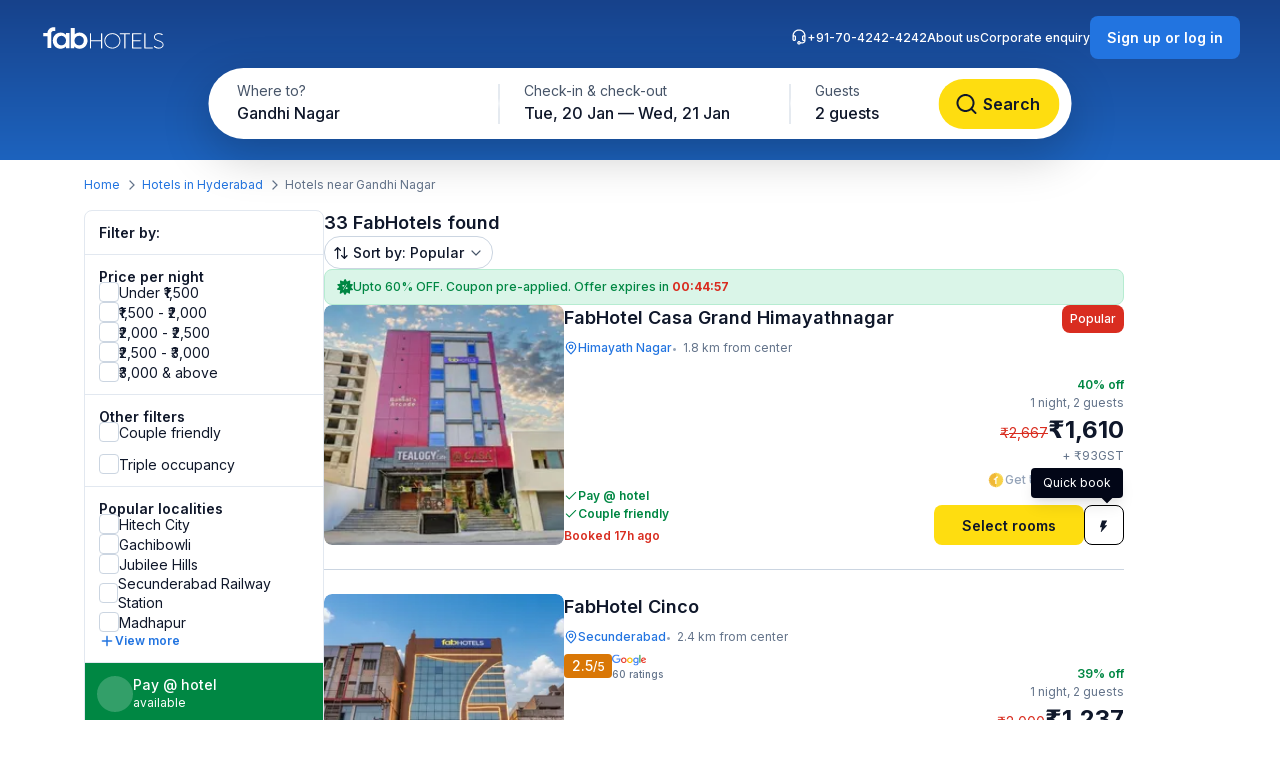

--- FILE ---
content_type: text/html; charset=utf-8
request_url: https://www.fabhotels.com/hotels-in-hyderabad/gandhi-nagar/
body_size: 44641
content:
<!DOCTYPE html><html lang="en"><head><meta charSet="utf-8"/><meta name="viewport" content="width=device-width, initial-scale=1"/><link rel="preload" as="image" href="https://static.fabhotels.com/consumer-assets/web//_next/static/media/sort.b27a5a9f.svg"/><link rel="preload" as="image" href="https://static.fabhotels.com/consumer-assets/web//_next/static/media/chevronV2.1ea583cd.svg"/><link rel="stylesheet" href="https://static.fabhotels.com/consumer-assets/web/_next/static/css/7a87640b31739479.css" data-precedence="next"/><link rel="stylesheet" href="https://static.fabhotels.com/consumer-assets/web/_next/static/css/0bb16f5513ae309c.css" data-precedence="next"/><link rel="stylesheet" href="https://static.fabhotels.com/consumer-assets/web/_next/static/css/e591e665d2f63545.css" data-precedence="next"/><link rel="stylesheet" href="https://static.fabhotels.com/consumer-assets/web/_next/static/css/1ab352c3610e15b4.css" data-precedence="next"/><link rel="preload" as="script" fetchPriority="low" href="https://static.fabhotels.com/consumer-assets/web/_next/static/chunks/webpack-7ab18b434c321a7c.js"/><script src="https://static.fabhotels.com/consumer-assets/web/_next/static/chunks/4bd1b696-100b9d70ed4e49c1.js" async=""></script><script src="https://static.fabhotels.com/consumer-assets/web/_next/static/chunks/1255-f130baedebc17f6e.js" async=""></script><script src="https://static.fabhotels.com/consumer-assets/web/_next/static/chunks/main-app-f3336e172256d2ab.js" async=""></script><script src="https://static.fabhotels.com/consumer-assets/web/_next/static/chunks/3945-f47ea3b6aa5a633e.js" async=""></script><script src="https://static.fabhotels.com/consumer-assets/web/_next/static/chunks/8067-3b9724177783dd39.js" async=""></script><script src="https://static.fabhotels.com/consumer-assets/web/_next/static/chunks/app/layout-6cd15cf23218ab58.js" async=""></script><script src="https://static.fabhotels.com/consumer-assets/web/_next/static/chunks/c857e369-a6c7b29a0bfb774a.js" async=""></script><script src="https://static.fabhotels.com/consumer-assets/web/_next/static/chunks/1356-497180fb2a2b715f.js" async=""></script><script src="https://static.fabhotels.com/consumer-assets/web/_next/static/chunks/2619-b8db57ac19da49ac.js" async=""></script><script src="https://static.fabhotels.com/consumer-assets/web/_next/static/chunks/886-22d2fc2bbdf3268d.js" async=""></script><script src="https://static.fabhotels.com/consumer-assets/web/_next/static/chunks/8496-8f9c6f00bb3f7c84.js" async=""></script><script src="https://static.fabhotels.com/consumer-assets/web/_next/static/chunks/7649-f534e7cce460ae07.js" async=""></script><script src="https://static.fabhotels.com/consumer-assets/web/_next/static/chunks/5254-06b56b9e25d05eb0.js" async=""></script><script src="https://static.fabhotels.com/consumer-assets/web/_next/static/chunks/2515-25d45570821396b0.js" async=""></script><script src="https://static.fabhotels.com/consumer-assets/web/_next/static/chunks/1248-72e9370dde2f99cb.js" async=""></script><script src="https://static.fabhotels.com/consumer-assets/web/_next/static/chunks/6340-8935706a162ca4d9.js" async=""></script><script src="https://static.fabhotels.com/consumer-assets/web/_next/static/chunks/3046-2cc96623a8ae6a9a.js" async=""></script><script src="https://static.fabhotels.com/consumer-assets/web/_next/static/chunks/8114-e030f21337ca7047.js" async=""></script><script src="https://static.fabhotels.com/consumer-assets/web/_next/static/chunks/1866-f7c3f2fd7ab31cff.js" async=""></script><script src="https://static.fabhotels.com/consumer-assets/web/_next/static/chunks/2723-a9a4a94a272946e3.js" async=""></script><script src="https://static.fabhotels.com/consumer-assets/web/_next/static/chunks/app/error-1299a4f559bafaaf.js" async=""></script><script src="https://static.fabhotels.com/consumer-assets/web/_next/static/chunks/6239-abcc08a7072ff871.js" async=""></script><script src="https://static.fabhotels.com/consumer-assets/web/_next/static/chunks/9937-45df9327915cb50d.js" async=""></script><script src="https://static.fabhotels.com/consumer-assets/web/_next/static/chunks/7545-71e0bab9b66f0778.js" async=""></script><script src="https://static.fabhotels.com/consumer-assets/web/_next/static/chunks/1947-5d4f934d11226af1.js" async=""></script><script src="https://static.fabhotels.com/consumer-assets/web/_next/static/chunks/6794-dfba13b1a26f1bb3.js" async=""></script><script src="https://static.fabhotels.com/consumer-assets/web/_next/static/chunks/app/(homePage)/page-da903ac734e7e2b2.js" async=""></script><script src="https://static.fabhotels.com/consumer-assets/web/_next/static/chunks/6765-94efe20fa6116c90.js" async=""></script><script src="https://static.fabhotels.com/consumer-assets/web/_next/static/chunks/1831-8d0ff6f7aa3fd51f.js" async=""></script><script src="https://static.fabhotels.com/consumer-assets/web/_next/static/chunks/4440-e80b902fcaf617e1.js" async=""></script><script src="https://static.fabhotels.com/consumer-assets/web/_next/static/chunks/app/(srpFamily)/search/page-6c2b77f01e7b647b.js" async=""></script><meta name="next-size-adjust" content=""/><meta name="theme-color" content="#17428B"/><meta name="apple-itunes-app" content="app-id=1434875063"/><meta name="format-detection" content="telephone=no"/><meta name="google-site-verification" content="google9edbc19a3e928b40"/><meta name="yandex-verification" content="4df39680b257c65f"/><meta name="msvalidate.01" content="3F13EC879B9EF5A22B386AC2FB4995AC"/><meta name="p:domain_verify" content="9d8c3352c5da787314c8c18e6195b0f6"/><meta name="google-signin-client_id" content="820127981026-htsltem23r4lop2hkv2sjqv7kv0rfrt2.apps.googleusercontent.com"/><meta name="fb:app_id" content="426453951070757"/><link rel="icon" href="/favicon.ico" type="image/x-icon" sizes="32x32"/><link rel="icon" href="https://static.fabhotels.com/img/icons/favicon-16x16_v1.png" sizes="16x16" type="image/png"/><link rel="icon" href="https://static.fabhotels.com/img/icons/favicon-32x32_v1.png" sizes="32x32" type="image/png"/><link rel="icon" href="https://static.fabhotels.com/img/icons/favicon-96x96_v1.png" sizes="96x96" type="image/png"/><link rel="apple-touch-icon" href="https://static.fabhotels.com/img/icons/android-icon-192x192_v1.png"/><title>Hotels in Gandhi Nagar, Hyderabad- Book Rooms from Rs.956</title><meta name="description" content="Book Hotels in Gandhi Nagar, Hyderabad, tariff starts @ 956. Get 3 star hotel facilities including &amp;#10054; AC Room &amp;#10004; Free Wifi  &amp;#9749; Free Breakfast &amp;#10004; Free Cancellation &amp;#10004; Pay at Hotel for all hotels in Gandhi Nagar, Hyderabad. Use Code STAYFAB  and get UPTO 60% discount on all hotels in Gandhi Nagar, Hyderabad."/><meta name="keywords" content="Hotels in Gandhi Nagar Hyderabad, Budget hotels in  Gandhi Nagar Hyderabad"/><meta name="ROBOTS" content="INDEX, FOLLOW"/><link rel="canonical" href="https://www.fabhotels.com/hotels-in-hyderabad/gandhi-nagar/"/><meta property="og:title" content="Hotels in Gandhi Nagar, Hyderabad- Book Rooms from Rs.956"/><meta property="og:site_name" content="FabHotels.com"/><meta property="og:url" content="https://www.fabhotels.com/hotels-in-hyderabad/gandhi-nagar/"/><meta property="og:image" content="https://static.fabhotels.com/citybanners/desktop/listing_hyderabad_banner_v1.jpg"/><meta property="og:image:secure_url" content="https://static.fabhotels.com/citybanners/desktop/listing_hyderabad_banner_v1.jpg"/><meta property="og:image:type" content="image/png"/><meta property="og:description" content="Book Hotels in Gandhi Nagar, Hyderabad, tariff starts @ 956. Get 3 star hotel facilities including &amp;#10054; AC Room &amp;#10004; Free Wifi  &amp;#9749; Free Breakfast &amp;#10004; Free Cancellation &amp;#10004; Pay at Hotel for all hotels in Gandhi Nagar, Hyderabad. Use Code STAYFAB  and get UPTO 60% discount on all hotels in Gandhi Nagar, Hyderabad."/><meta property="og:type" content="website"/><meta property="fb:app_id" content="4.26454E+14"/><script src="https://static.fabhotels.com/consumer-assets/web/_next/static/chunks/polyfills-42372ed130431b0a.js" noModule=""></script></head><body class="__className_814cc6 antialiased"><div hidden=""><!--$--><!--/$--></div><noscript><iframe src="https://www.googletagmanager.com/ns.html?id=GTM-WSWPDG" height="0" width="0" style="display:none;visibility:hidden"></iframe></noscript><!--$--><!--/$--><section class="w-full"><header></header><main class="w-full"><script type="application/ld+json">[{"@context":"http://schema.org","@type":"Organization","name":"FabHotels","url":"https://www.fabhotels.com","logo":"https://static.fabhotels.com/massets/img/logo_w.svg","contactPoint":[{"@type":"ContactPoint","telephone":"7042424242","contactType":"customer service"}],"sameAs":["https://www.facebook.com/fabhotelscom/","https://twitter.com/FabHotels","https://instagram.com/fabhotels/","https://pinterest.com/fabhotels/"]},{"@context":"http://schema.org","@type":"ItemList","itemListElement":[{"@type":"ListItem","position":1,"url":"/hotels-in-hyderabad/fabhotel-casa-grand-i-ewfyspey.html"},{"@type":"ListItem","position":2,"url":"/hotels-in-hyderabad/fabhotel-cinco-gmouqhzv.html"},{"@type":"ListItem","position":3,"url":"/hotels-in-hyderabad/fabhotel-s-continental-hbklqrhh.html"},{"@type":"ListItem","position":4,"url":"/hotels-in-hyderabad/fabhotel-l-grand-prmnwuzs.html"},{"@type":"ListItem","position":5,"url":"/hotels-in-hyderabad/fabhotel-asian-heights-mvrktksd.html"}]},{"@context":"http://schema.org","@type":"BreadcrumbList","itemListElement":[{"@type":"ListItem","position":1,"item":{"@id":"https://www.fabhotels.com","name":"Home"}},{"@type":"ListItem","position":2,"item":{"@id":"https://www.fabhotels.com/hotels-in-hyderabad/","name":"Hotels in Hyderabad"}},{"@type":"ListItem","position":3,"item":{"@id":"https://www.fabhotels.com/hotels-in-hyderabad/gandhi-nagar/","name":"Gandhi nagar, Hyderabad"}}]},{"@context":"http://schema.org","@type":"Hotel","telephone":"7042424242","email":"bookings@fabhotels.com","name":"FabHotel Casa Grand Himayathnagar","description":"","geo":{"@type":"GeoCoordinates","latitude":"17.39665","longitude":"78.491389"},"paymentAccepted":"Cash, Credit Card, Online payments, UPI, PayPal, PayTM","brand":"fabHotels.com","address":{"@type":"PostalAddress","addressCountry":"IN","addressLocality":"Himayath Nagar","addressRegion":"Hyderabad","streetAddress":"3-5-1089/6/B, Narayanaguda Main Road, Opp Metro Pillar B1155, Near YMCA Circle, Narayanaguda"},"image":"https://pimg.fabhotels.com/resized-propertyimages/13/images/photos-fabhotel-casa-grand-i-ewfyspey-hyderabad-Hotels_1767937950886.jpg","priceRange":"1610 - 2667"},{"@context":"http://schema.org","@type":"Hotel","telephone":"7042424242","email":"bookings@fabhotels.com","name":"FabHotel Cinco","description":"","geo":{"@type":"GeoCoordinates","latitude":"17.4361145","longitude":"78.4938367"},"paymentAccepted":"Cash, Credit Card, Online payments, UPI, PayPal, PayTM","brand":"fabHotels.com","address":{"@type":"PostalAddress","addressCountry":"IN","addressLocality":"Secunderabad","addressRegion":"Hyderabad","streetAddress":"Gangisetty Arcadia, 7-1-818 To 7-1-820 & 7-1-931 To 7-1-933, Rashtrapati Rd,Maruthi Veedhi, Shivaji Nagar, Hyderabad, Secunderabad"},"image":"https://pimg.fabhotels.com/resized-propertyimages/892/images/photos-fabhotel-cinco-gmouqhzv-hyderabad-Hotels_1766573726664.jpg","priceRange":"1237 - 2000"},{"@context":"http://schema.org","@type":"Hotel","telephone":"7042424242","email":"bookings@fabhotels.com","name":"FabHotel S Continental","description":"","geo":{"@type":"GeoCoordinates","latitude":"17.390243","longitude":"78.490346"},"paymentAccepted":"Cash, Credit Card, Online payments, UPI, PayPal, PayTM","brand":"fabHotels.com","address":{"@type":"PostalAddress","addressCountry":"IN","addressLocality":"Kachiguda","addressRegion":"Hyderabad","streetAddress":"3-3-40&41, Opp Reliance Digital, Kachiguda"},"image":"https://pimg.fabhotels.com/resized-propertyimages/610/images/photos-fabhotel-s-continental-hbklqrhh-hyderabad-Hotels_1766470463847.jpg","priceRange":"1611 - 2668"},{"@context":"http://schema.org","@type":"Hotel","telephone":"7042424242","email":"bookings@fabhotels.com","name":"FabHotel L Grand","description":"","geo":{"@type":"GeoCoordinates","latitude":"17.43581","longitude":"78.50094"},"paymentAccepted":"Cash, Credit Card, Online payments, UPI, PayPal, PayTM","brand":"fabHotels.com","address":{"@type":"PostalAddress","addressCountry":"IN","addressLocality":"Secunderabad Railway Station","addressRegion":"Hyderabad","streetAddress":"Plot No. 9, Hotel Lotus Grand, 4-147 - 153, Regimental Bazaar, Shivaji Nagar, Secunderabad"},"image":"https://pimg.fabhotels.com/resized-propertyimages/409/images/photos-fabhotel-l-grand-prmnwuzs-hyderabad-Hotels_1767687525435.jpg","priceRange":"1494 - 2416"},{"@context":"http://schema.org","@type":"Hotel","telephone":"7042424242","email":"bookings@fabhotels.com","name":"FabHotel Asian Heights","description":"","geo":{"@type":"GeoCoordinates","latitude":"17.390304","longitude":"78.466162"},"paymentAccepted":"Cash, Credit Card, Online payments, UPI, PayPal, PayTM","brand":"fabHotels.com","address":{"@type":"PostalAddress","addressCountry":"IN","addressLocality":"Nampally","addressRegion":"Hyderabad","streetAddress":"5-7-147, Near Yousufain Dargah, Nampally"},"image":"https://pimg.fabhotels.com/propertyimages/58/images/photos-fabhotel-asian-heights-mvrktksd-hyderabad-Hotels_1762163367942.jpg"}]</script><header id="header" data-is-collapsed="false" class="group/header pointer-events-none sticky top-0 z-10 bg-transparent px-3xl pb-[101px] pt-md"><div class="pointer-events-auto absolute left-0 top-0 z-[-1] h-full w-full bg-gradient-to-b from-blue-800 to-blue-600 transition-all duration-300 ease-in-out group-data-[is-collapsed=true]/header:h-[70px]"></div><div class="pointer-events-auto flex items-center justify-between transition-all duration-300 ease-in-out"><a href="/"><img alt="FabHotels" loading="lazy" width="127" height="24" decoding="async" data-nimg="1" class="h-xl w-[127px]" style="color:transparent" src="https://static.fabhotels.com/consumer-assets/web//_next/static/media/logo.bdf78b94.svg"/></a><div id="search-bar-container"><div class="flex h-fit w-fit items-center rounded-8xl bg-white py-4xs pl-4xs pr-xs shadow-shallow-below b-md-medium absolute left-1/2 -translate-x-1/2 transition-all duration-300 ease-in-out group-data-[is-collapsed=false]/header:top-7xl group-data-[is-collapsed=true]/header:top-sm group-data-[is-collapsed=true]/header:z-10 group-data-[is-collapsed=false]/header:scale-x-[1.70] group-data-[is-collapsed=false]/header:scale-y-150 group-data-[is-collapsed=false]/header:opacity-0 group-data-[is-collapsed=true]/header:opacity-100"><span class="w-[130px] cursor-pointer truncate rounded-full px-md pb-xm pt-xs hover:bg-gray-100">Gandhi Nagar</span><div class="h-2xl w-px bg-gray-300"></div><div class="w-[240px] cursor-pointer truncate rounded-full px-md pb-xm pt-xs hover:bg-gray-100">Tue, 20 Jan — Wed, 21 Jan</div><div class="h-2xl w-px bg-gray-300"></div><div class="w-[100px] cursor-pointer truncate rounded-full px-md pb-xm pt-xs hover:bg-gray-100">2 guests</div><button class="inline-flex items-center justify-center text-center transition-colors duration-200 disabled:opacity-50 disabled:cursor-not-allowed font-inter bg-lemon-500 hover:bg-amber-400 active:bg-amber-450 text-content border border-transparent text-b-sm font-medium px-xs py-2xs gap-4xs rounded-max w-auto ml-auto cursor-pointer border-none !p-2xs [&amp;&gt;img]:h-lg [&amp;&gt;img]:w-lg" aria-label=""><img id="left-icon" alt="" loading="lazy" width="24" height="24" decoding="async" data-nimg="1" style="color:transparent" src="https://static.fabhotels.com/consumer-assets/web//_next/static/media/lensDarkBlueMin.14bf8f04.svg"/></button></div><div id="search-bar-expanded" class="absolute left-1/2 -translate-x-1/2 transition-all duration-300 ease-in-out group-data-[is-collapsed=false]/header:top-[68px] group-data-[is-collapsed=true]/header:top-0 group-data-[is-collapsed=false]/header:z-10 group-data-[is-collapsed=true]/header:scale-x-[0.58] group-data-[is-collapsed=true]/header:scale-y-[0.7] group-data-[is-collapsed=false]/header:opacity-100 group-data-[is-collapsed=true]/header:opacity-0"><div class="relative flex items-center justify-start rounded-full bg-white p-1 shadow-deep-above"><span class="cursor-pointer"><div class="relative undefined"><div><div class="relative inline-block "><div class="flex flex-col hover:bg-gray-100 bg-white rounded-[78px] pb-xm pl-xl pr-md pt-xs w-[286px]"><span class="text-b-regular text-[14px] text-gray-600">Where to?</span><span class="b-md-medium text-gray-900 truncate">Gandhi Nagar</span></div></div></div></div></span><div class="h-10 w-px bg-gray-300"></div><span class="cursor-pointer"><div class="relative min-w-[290px]"><div><div class="relative inline-block "><div class="flex flex-col hover:bg-gray-100 bg-white rounded-5xl pb-xm px-xl pt-xs min-w-[286px]"><span class="text-b-regular text-[14px] text-gray-600">Check-in &amp; check-out</span><span class="b-md-medium text-gray-900 truncate">Tue, 20 Jan — Wed, 21 Jan</span></div></div></div></div></span><div class="h-10 w-px bg-gray-300"></div><div class="flex h-full items-center justify-between pr-[8px]"><span class="cursor-pointer"><div class="relative undefined"><div><div class="relative inline-block "><div class="flex flex-col hover:bg-gray-100 bg-white rounded-5xl pb-xm px-xl pt-xs min-w-[136px]"><span class="text-b-regular text-[14px] text-gray-600">Guests</span><span class="b-md-medium text-gray-900 truncate">2 guests</span></div></div></div></div></span><button class="inline-flex items-center justify-center text-center transition-colors duration-200 disabled:opacity-50 disabled:cursor-not-allowed font-inter bg-lemon-500 hover:bg-amber-400 active:bg-amber-450 text-content border border-transparent text-b-md font-semibold px-m py-sm gap-2xs rounded-max w-auto !my-0 !w-[121px] !py-[12px] !ml-[12px]" aria-label="Search"><img id="left-icon" alt="Search" loading="lazy" width="24" height="24" decoding="async" data-nimg="1" style="color:transparent" src="https://static.fabhotels.com/consumer-assets/web//_next/static/media/lensDarkBlueMin.14bf8f04.svg"/><span class="px-[4px]">Search</span></button></div></div></div></div><div class="relative flex flex-row items-center gap-2xl"><div class="flex gap-2xl text-white b-xs-medium transition-all duration-300 ease-in-out group-data-[is-collapsed=true]/header:z-[-1] group-data-[is-collapsed=true]/header:-translate-y-1/2 group-data-[is-collapsed=true]/header:opacity-0"><a href="tel:+91-70-4242-4242" class="flex cursor-pointer gap-3xs"><img alt="Support phone icon" loading="lazy" width="16" height="16" decoding="async" data-nimg="1" class="h-md w-md" style="color:transparent" src="https://static.fabhotels.com/consumer-assets/web//_next/static/media/support.61805b1a.svg"/>+91-70-4242-4242</a><a target="_blank" rel="noopener noreferrer" class="flex cursor-pointer gap-3xs" href="https://www.travelplusapp.com/about-us">About us</a><a target="_blank" rel="noopener noreferrer" class="flex cursor-pointer gap-3xs" href="/corporate-enquiry">Corporate enquiry</a></div><div><button class="inline-flex items-center justify-center text-center transition-colors duration-200 disabled:opacity-50 disabled:cursor-not-allowed font-inter bg-blue-500 hover:bg-blue-600 active:bg-blue-700 text-white border border-transparent text-b-sm font-semibold px-sm py-xm gap-3xs rounded-lg w-auto " aria-label="Sign up or log in"><span class="px-[4px]">Sign up or log in</span></button></div></div></div></header><nav aria-label="Breadcrumb" class="flex items-center b-xs-regular mx-auto my-md max-w-[1144px] px-md"><div class="flex items-center"><a href="/" class="cursor-pointer text-blue-500 hover:text-blue-800">Home</a><img alt="" loading="lazy" width="16" height="16" decoding="async" data-nimg="1" class="ml-3xs mr-4xs h-md w-md rotate-180" style="color:transparent" src="https://static.fabhotels.com/consumer-assets/web//_next/static/media/chevronLeftGray.5662a227.svg"/></div><div class="flex items-center"><a href="/hotels-in-hyderabad/?checkIn=2026-01-20&amp;checkOut=2026-01-21&amp;guests=2&amp;src=breadcrumb" class="cursor-pointer text-blue-500 hover:text-blue-800">Hotels in Hyderabad</a><img alt="" loading="lazy" width="16" height="16" decoding="async" data-nimg="1" class="ml-3xs mr-4xs h-md w-md rotate-180" style="color:transparent" src="https://static.fabhotels.com/consumer-assets/web//_next/static/media/chevronLeftGray.5662a227.svg"/></div><div class="flex items-center"><span class="text-gray-500">Hotels near Gandhi Nagar</span></div></nav><section id="search-results-section" class="mx-auto mt-md flex max-w-[1144px] gap-[72px] px-md"><div class="mb-2xl flex flex-col flex-[0_0_240px]"><div class="flex h-fit flex-col divide-y divide-gray-200 rounded-lg border border-gray-200 undefined"><div class="flex items-center justify-between px-m py-sm"><h2 class="text-gray-900 b-sm-semibold">Filter by:</h2></div><div class="flex flex-col gap-sm px-m py-sm "><h3 class="-mb-3xs text-content b-sm-semibold">Price per night</h3><label class="flex items-center select-none w-fit
    gap-sm
    cursor-pointer
   gap-xs [&amp;_#supportingText]:b-xs-regular [&amp;_#text]:b-sm-regular"><input type="checkbox" class="sr-only"/><div id="selection" class="
    relative flex items-center justify-center border transition-all outline-none
    w-[20px] h-[20px]
    rounded-md
    border-gray-300 bg-white
    hover:border-blue-500 hover:bg-blue-50
    

    
    
    

    cursor-pointer
    focus-visible:ring-2 focus-visible:ring-blue-500 focus-visible:ring-offset-2
  " tabindex="0"></div><div class="flex flex-col"><span id="text" class="
    b-md-medium
    text-content
  ">Under ₹1,500</span></div></label><label class="flex items-center select-none w-fit
    gap-sm
    cursor-pointer
   gap-xs [&amp;_#supportingText]:b-xs-regular [&amp;_#text]:b-sm-regular"><input type="checkbox" class="sr-only"/><div id="selection" class="
    relative flex items-center justify-center border transition-all outline-none
    w-[20px] h-[20px]
    rounded-md
    border-gray-300 bg-white
    hover:border-blue-500 hover:bg-blue-50
    

    
    
    

    cursor-pointer
    focus-visible:ring-2 focus-visible:ring-blue-500 focus-visible:ring-offset-2
  " tabindex="0"></div><div class="flex flex-col"><span id="text" class="
    b-md-medium
    text-content
  ">₹1,500 - ₹2,000</span></div></label><label class="flex items-center select-none w-fit
    gap-sm
    cursor-pointer
   gap-xs [&amp;_#supportingText]:b-xs-regular [&amp;_#text]:b-sm-regular"><input type="checkbox" class="sr-only"/><div id="selection" class="
    relative flex items-center justify-center border transition-all outline-none
    w-[20px] h-[20px]
    rounded-md
    border-gray-300 bg-white
    hover:border-blue-500 hover:bg-blue-50
    

    
    
    

    cursor-pointer
    focus-visible:ring-2 focus-visible:ring-blue-500 focus-visible:ring-offset-2
  " tabindex="0"></div><div class="flex flex-col"><span id="text" class="
    b-md-medium
    text-content
  ">₹2,000 - ₹2,500</span></div></label><label class="flex items-center select-none w-fit
    gap-sm
    cursor-pointer
   gap-xs [&amp;_#supportingText]:b-xs-regular [&amp;_#text]:b-sm-regular"><input type="checkbox" class="sr-only"/><div id="selection" class="
    relative flex items-center justify-center border transition-all outline-none
    w-[20px] h-[20px]
    rounded-md
    border-gray-300 bg-white
    hover:border-blue-500 hover:bg-blue-50
    

    
    
    

    cursor-pointer
    focus-visible:ring-2 focus-visible:ring-blue-500 focus-visible:ring-offset-2
  " tabindex="0"></div><div class="flex flex-col"><span id="text" class="
    b-md-medium
    text-content
  ">₹2,500 - ₹3,000</span></div></label><label class="flex items-center select-none w-fit
    gap-sm
    cursor-pointer
   gap-xs [&amp;_#supportingText]:b-xs-regular [&amp;_#text]:b-sm-regular"><input type="checkbox" class="sr-only"/><div id="selection" class="
    relative flex items-center justify-center border transition-all outline-none
    w-[20px] h-[20px]
    rounded-md
    border-gray-300 bg-white
    hover:border-blue-500 hover:bg-blue-50
    

    
    
    

    cursor-pointer
    focus-visible:ring-2 focus-visible:ring-blue-500 focus-visible:ring-offset-2
  " tabindex="0"></div><div class="flex flex-col"><span id="text" class="
    b-md-medium
    text-content
  ">₹3,000 &amp; above</span></div></label></div><div><div class="flex flex-col gap-sm px-m py-sm "><h3 class="-mb-3xs text-content b-sm-semibold">Other filters</h3><label class="flex items-center select-none w-fit
    gap-sm
    cursor-pointer
   gap-xs [&amp;_#supportingText]:b-xs-regular [&amp;_#text]:b-sm-regular"><input type="checkbox" class="sr-only"/><div id="selection" class="
    relative flex items-center justify-center border transition-all outline-none
    w-[20px] h-[20px]
    rounded-md
    border-gray-300 bg-white
    hover:border-blue-500 hover:bg-blue-50
    

    
    
    

    cursor-pointer
    focus-visible:ring-2 focus-visible:ring-blue-500 focus-visible:ring-offset-2
  " tabindex="0"></div><div class="flex flex-col"><span id="text" class="
    b-md-medium
    text-content
  ">Couple friendly</span></div></label></div><div class="flex flex-col gap-sm px-m py-sm !pt-0"><label class="flex items-center select-none w-fit
    gap-sm
    cursor-pointer
   gap-xs [&amp;_#supportingText]:b-xs-regular [&amp;_#text]:b-sm-regular"><input type="checkbox" class="sr-only"/><div id="selection" class="
    relative flex items-center justify-center border transition-all outline-none
    w-[20px] h-[20px]
    rounded-md
    border-gray-300 bg-white
    hover:border-blue-500 hover:bg-blue-50
    

    
    
    

    cursor-pointer
    focus-visible:ring-2 focus-visible:ring-blue-500 focus-visible:ring-offset-2
  " tabindex="0"></div><div class="flex flex-col"><span id="text" class="
    b-md-medium
    text-content
  ">Triple occupancy</span></div></label></div></div><div class="flex flex-col gap-sm px-m py-sm "><span class="-mb-3xs flex text-content b-sm-semibold">Popular localities</span><label class="flex items-center select-none w-fit
    gap-sm
    cursor-pointer
   gap-xs [&amp;_#supportingText]:b-xs-regular [&amp;_#text]:b-sm-regular"><input type="checkbox" class="sr-only"/><div id="selection" class="
    relative flex items-center justify-center border transition-all outline-none
    w-[20px] h-[20px]
    rounded-md
    border-gray-300 bg-white
    hover:border-blue-500 hover:bg-blue-50
    

    
    
    

    cursor-pointer
    focus-visible:ring-2 focus-visible:ring-blue-500 focus-visible:ring-offset-2
  " tabindex="0"></div><div class="flex flex-col"><span id="text" class="
    b-md-medium
    text-content
  ">Hitech City</span></div></label><label class="flex items-center select-none w-fit
    gap-sm
    cursor-pointer
   gap-xs [&amp;_#supportingText]:b-xs-regular [&amp;_#text]:b-sm-regular"><input type="checkbox" class="sr-only"/><div id="selection" class="
    relative flex items-center justify-center border transition-all outline-none
    w-[20px] h-[20px]
    rounded-md
    border-gray-300 bg-white
    hover:border-blue-500 hover:bg-blue-50
    

    
    
    

    cursor-pointer
    focus-visible:ring-2 focus-visible:ring-blue-500 focus-visible:ring-offset-2
  " tabindex="0"></div><div class="flex flex-col"><span id="text" class="
    b-md-medium
    text-content
  ">Gachibowli</span></div></label><label class="flex items-center select-none w-fit
    gap-sm
    cursor-pointer
   gap-xs [&amp;_#supportingText]:b-xs-regular [&amp;_#text]:b-sm-regular"><input type="checkbox" class="sr-only"/><div id="selection" class="
    relative flex items-center justify-center border transition-all outline-none
    w-[20px] h-[20px]
    rounded-md
    border-gray-300 bg-white
    hover:border-blue-500 hover:bg-blue-50
    

    
    
    

    cursor-pointer
    focus-visible:ring-2 focus-visible:ring-blue-500 focus-visible:ring-offset-2
  " tabindex="0"></div><div class="flex flex-col"><span id="text" class="
    b-md-medium
    text-content
  ">Jubilee Hills</span></div></label><label class="flex items-center select-none w-fit
    gap-sm
    cursor-pointer
   gap-xs [&amp;_#supportingText]:b-xs-regular [&amp;_#text]:b-sm-regular"><input type="checkbox" class="sr-only"/><div id="selection" class="
    relative flex items-center justify-center border transition-all outline-none
    w-[20px] h-[20px]
    rounded-md
    border-gray-300 bg-white
    hover:border-blue-500 hover:bg-blue-50
    

    
    
    

    cursor-pointer
    focus-visible:ring-2 focus-visible:ring-blue-500 focus-visible:ring-offset-2
  " tabindex="0"></div><div class="flex flex-col"><span id="text" class="
    b-md-medium
    text-content
  ">Secunderabad Railway Station</span></div></label><label class="flex items-center select-none w-fit
    gap-sm
    cursor-pointer
   gap-xs [&amp;_#supportingText]:b-xs-regular [&amp;_#text]:b-sm-regular"><input type="checkbox" class="sr-only"/><div id="selection" class="
    relative flex items-center justify-center border transition-all outline-none
    w-[20px] h-[20px]
    rounded-md
    border-gray-300 bg-white
    hover:border-blue-500 hover:bg-blue-50
    

    
    
    

    cursor-pointer
    focus-visible:ring-2 focus-visible:ring-blue-500 focus-visible:ring-offset-2
  " tabindex="0"></div><div class="flex flex-col"><span id="text" class="
    b-md-medium
    text-content
  ">Madhapur</span></div></label><div class="flex cursor-pointer items-center gap-3xs"><img alt="plus" loading="lazy" width="16" height="16" decoding="async" data-nimg="1" class="h-md" style="color:transparent" src="https://static.fabhotels.com/consumer-assets/web//_next/static/media/plusBlue.b92d8b45.svg"/><span class="self-start text-blue-500 b-xs-semibold">View more</span></div></div><div class="flex w-full cursor-default items-center gap-xs border-b-[0.5px] border-white bg-green-700 p-sm text-white"><div class="flex h-[36px] w-[36px] items-center justify-center rounded-full bg-white/20"><span class="b-xl-regular">₹</span></div><div class="flex flex-col"><span class="b-sm-medium">Pay @ hotel</span><span class="b-xs-regular">available</span></div></div><div style="background:linear-gradient(180deg, #17428B 0%, #1D63BE 100%)" class="p-sm text-white undefined cursor-default !border-t-[0.5px] !border-white/50"><div class="mb-2xs text-center"><span class="b-sm-medium">Excellent sleep &amp; shower</span><p class="opacity-90 b-xs-regular">available at all FabHotels</p></div><div class="flex flex-wrap justify-between gap-x-xs gap-y-2xs"><div class="flex max-w-[42px] flex-col items-center gap-3xs text-center"><div class="mb-xs flex h-[36px] w-[36px] items-center justify-center rounded-max bg-white/20"><img alt="Free WiFi" loading="lazy" width="20" height="20" decoding="async" data-nimg="1" class="h-lg w-lg" style="color:transparent" src="https://static.fabhotels.com/consumer-assets/web//_next/static/media/wifi.dfcc7aac.svg"/></div><span class="text-[10px] font-normal leading-[120%] opacity-90">Free WiFi</span></div><div class="flex max-w-[42px] flex-col items-center gap-3xs text-center"><div class="mb-xs flex h-[36px] w-[36px] items-center justify-center rounded-max bg-white/20"><img alt="TV" loading="lazy" width="20" height="20" decoding="async" data-nimg="1" class="h-lg w-lg" style="color:transparent" src="https://static.fabhotels.com/consumer-assets/web//_next/static/media/tv.940e9fd1.svg"/></div><span class="text-[10px] font-normal leading-[120%] opacity-90">TV</span></div><div class="flex max-w-[42px] flex-col items-center gap-3xs text-center"><div class="mb-xs flex h-[36px] w-[36px] items-center justify-center rounded-max bg-white/20"><img alt="AC" loading="lazy" width="20" height="20" decoding="async" data-nimg="1" class="h-lg w-lg" style="color:transparent" src="https://static.fabhotels.com/consumer-assets/web//_next/static/media/ac.a1e6667d.svg"/></div><span class="text-[10px] font-normal leading-[120%] opacity-90">AC</span></div><div class="flex max-w-[42px] flex-col items-center gap-3xs text-center"><div class="mb-xs flex h-[36px] w-[36px] items-center justify-center rounded-max bg-white/20"><img alt="24 × 7
Security" loading="lazy" width="20" height="20" decoding="async" data-nimg="1" class="h-lg w-lg" style="color:transparent" src="https://static.fabhotels.com/consumer-assets/web//_next/static/media/security.380da11f.svg"/></div><span class="text-[10px] font-normal leading-[120%] opacity-90">24 × 7
Security</span></div><div class="flex max-w-[42px] flex-col items-center gap-3xs text-center"><div class="mb-xs flex h-[36px] w-[36px] items-center justify-center rounded-max bg-white/20"><img alt="Clean
towels" loading="lazy" width="20" height="20" decoding="async" data-nimg="1" class="h-lg w-lg" style="color:transparent" src="https://static.fabhotels.com/consumer-assets/web//_next/static/media/cleanTowels.c92b9139.svg"/></div><span class="text-[10px] font-normal leading-[120%] opacity-90">Clean
towels</span></div><div class="flex max-w-[42px] flex-col items-center gap-3xs text-center"><div class="mb-xs flex h-[36px] w-[36px] items-center justify-center rounded-max bg-white/20"><img alt="Hot
water" loading="lazy" width="20" height="20" decoding="async" data-nimg="1" class="h-lg w-lg" style="color:transparent" src="https://static.fabhotels.com/consumer-assets/web//_next/static/media/hotShower.c110005f.svg"/></div><span class="text-[10px] font-normal leading-[120%] opacity-90">Hot
water</span></div><div class="flex max-w-[42px] flex-col items-center gap-3xs text-center"><div class="mb-xs flex h-[36px] w-[36px] items-center justify-center rounded-max bg-white/20"><img alt="Toiletries" loading="lazy" width="20" height="20" decoding="async" data-nimg="1" class="h-lg w-lg" style="color:transparent" src="https://static.fabhotels.com/consumer-assets/web//_next/static/media/toiletry.6e105f1b.svg"/></div><span class="text-[10px] font-normal leading-[120%] opacity-90">Toiletries</span></div><div class="flex max-w-[42px] flex-col items-center gap-3xs text-center"><div class="mb-xs flex h-[36px] w-[36px] items-center justify-center rounded-max bg-white/20"><img alt="Room
service" loading="lazy" width="20" height="20" decoding="async" data-nimg="1" class="h-lg w-lg" style="color:transparent" src="https://static.fabhotels.com/consumer-assets/web//_next/static/media/roomService.0ad9ef01.svg"/></div><span class="text-[10px] font-normal leading-[120%] opacity-90">Room
service</span></div></div></div><div class="flex flex-col gap-sm px-m py-sm "><span class="-mb-3xs text-content b-sm-semibold">Amenities</span><label class="flex items-center select-none w-fit
    gap-sm
    cursor-not-allowed
   gap-xs [&amp;_#supportingText]:b-xs-regular [&amp;_#text]:b-sm-regular"><input type="checkbox" disabled="" class="sr-only"/><div id="selection" class="
    relative flex items-center justify-center border transition-all outline-none
    w-[20px] h-[20px]
    rounded-md
    
    
    border-gray-200 bg-gray-100

    
    
    

    cursor-not-allowed
    
  " tabindex="0"></div><div class="flex flex-col"><span id="text" class="
    b-md-medium
    text-gray-400
  ">Swimming Pool</span></div></label><label class="flex items-center select-none w-fit
    gap-sm
    cursor-pointer
   gap-xs [&amp;_#supportingText]:b-xs-regular [&amp;_#text]:b-sm-regular"><input type="checkbox" class="sr-only"/><div id="selection" class="
    relative flex items-center justify-center border transition-all outline-none
    w-[20px] h-[20px]
    rounded-md
    border-gray-300 bg-white
    hover:border-blue-500 hover:bg-blue-50
    

    
    
    

    cursor-pointer
    focus-visible:ring-2 focus-visible:ring-blue-500 focus-visible:ring-offset-2
  " tabindex="0"></div><div class="flex flex-col"><span id="text" class="
    b-md-medium
    text-content
  ">Lift</span></div></label><label class="flex items-center select-none w-fit
    gap-sm
    cursor-pointer
   gap-xs [&amp;_#supportingText]:b-xs-regular [&amp;_#text]:b-sm-regular"><input type="checkbox" class="sr-only"/><div id="selection" class="
    relative flex items-center justify-center border transition-all outline-none
    w-[20px] h-[20px]
    rounded-md
    border-gray-300 bg-white
    hover:border-blue-500 hover:bg-blue-50
    

    
    
    

    cursor-pointer
    focus-visible:ring-2 focus-visible:ring-blue-500 focus-visible:ring-offset-2
  " tabindex="0"></div><div class="flex flex-col"><span id="text" class="
    b-md-medium
    text-content
  ">Gym</span></div></label><label class="flex items-center select-none w-fit
    gap-sm
    cursor-not-allowed
   gap-xs [&amp;_#supportingText]:b-xs-regular [&amp;_#text]:b-sm-regular"><input type="checkbox" disabled="" class="sr-only"/><div id="selection" class="
    relative flex items-center justify-center border transition-all outline-none
    w-[20px] h-[20px]
    rounded-md
    
    
    border-gray-200 bg-gray-100

    
    
    

    cursor-not-allowed
    
  " tabindex="0"></div><div class="flex flex-col"><span id="text" class="
    b-md-medium
    text-gray-400
  ">Study Table</span></div></label><label class="flex items-center select-none w-fit
    gap-sm
    cursor-not-allowed
   gap-xs [&amp;_#supportingText]:b-xs-regular [&amp;_#text]:b-sm-regular"><input type="checkbox" disabled="" class="sr-only"/><div id="selection" class="
    relative flex items-center justify-center border transition-all outline-none
    w-[20px] h-[20px]
    rounded-md
    
    
    border-gray-200 bg-gray-100

    
    
    

    cursor-not-allowed
    
  " tabindex="0"></div><div class="flex flex-col"><span id="text" class="
    b-md-medium
    text-gray-400
  ">Electric Kettle</span></div></label><div class="flex cursor-pointer items-center gap-3xs"><img alt="plus" loading="lazy" width="16" height="16" decoding="async" data-nimg="1" class="h-md" style="color:transparent" src="https://static.fabhotels.com/consumer-assets/web//_next/static/media/plusBlue.b92d8b45.svg"/><span class="self-start text-blue-500 b-xs-semibold">View more</span></div></div></div><div class="flex h-fit flex-col divide-y divide-gray-200 rounded-lg border border-gray-200 sticky top-[86px] max-h-[calc(100vh-160px)] overflow-scroll no-scrollbar"><div class="flex items-center justify-between px-m py-sm"><h2 class="text-gray-900 b-sm-semibold">Filter by:</h2></div><div class="flex flex-col gap-sm px-m py-sm "><h3 class="-mb-3xs text-content b-sm-semibold">Price per night</h3><label class="flex items-center select-none w-fit
    gap-sm
    cursor-pointer
   gap-xs [&amp;_#supportingText]:b-xs-regular [&amp;_#text]:b-sm-regular"><input type="checkbox" class="sr-only"/><div id="selection" class="
    relative flex items-center justify-center border transition-all outline-none
    w-[20px] h-[20px]
    rounded-md
    border-gray-300 bg-white
    hover:border-blue-500 hover:bg-blue-50
    

    
    
    

    cursor-pointer
    focus-visible:ring-2 focus-visible:ring-blue-500 focus-visible:ring-offset-2
  " tabindex="0"></div><div class="flex flex-col"><span id="text" class="
    b-md-medium
    text-content
  ">Under ₹1,500</span></div></label><label class="flex items-center select-none w-fit
    gap-sm
    cursor-pointer
   gap-xs [&amp;_#supportingText]:b-xs-regular [&amp;_#text]:b-sm-regular"><input type="checkbox" class="sr-only"/><div id="selection" class="
    relative flex items-center justify-center border transition-all outline-none
    w-[20px] h-[20px]
    rounded-md
    border-gray-300 bg-white
    hover:border-blue-500 hover:bg-blue-50
    

    
    
    

    cursor-pointer
    focus-visible:ring-2 focus-visible:ring-blue-500 focus-visible:ring-offset-2
  " tabindex="0"></div><div class="flex flex-col"><span id="text" class="
    b-md-medium
    text-content
  ">₹1,500 - ₹2,000</span></div></label><label class="flex items-center select-none w-fit
    gap-sm
    cursor-pointer
   gap-xs [&amp;_#supportingText]:b-xs-regular [&amp;_#text]:b-sm-regular"><input type="checkbox" class="sr-only"/><div id="selection" class="
    relative flex items-center justify-center border transition-all outline-none
    w-[20px] h-[20px]
    rounded-md
    border-gray-300 bg-white
    hover:border-blue-500 hover:bg-blue-50
    

    
    
    

    cursor-pointer
    focus-visible:ring-2 focus-visible:ring-blue-500 focus-visible:ring-offset-2
  " tabindex="0"></div><div class="flex flex-col"><span id="text" class="
    b-md-medium
    text-content
  ">₹2,000 - ₹2,500</span></div></label><label class="flex items-center select-none w-fit
    gap-sm
    cursor-pointer
   gap-xs [&amp;_#supportingText]:b-xs-regular [&amp;_#text]:b-sm-regular"><input type="checkbox" class="sr-only"/><div id="selection" class="
    relative flex items-center justify-center border transition-all outline-none
    w-[20px] h-[20px]
    rounded-md
    border-gray-300 bg-white
    hover:border-blue-500 hover:bg-blue-50
    

    
    
    

    cursor-pointer
    focus-visible:ring-2 focus-visible:ring-blue-500 focus-visible:ring-offset-2
  " tabindex="0"></div><div class="flex flex-col"><span id="text" class="
    b-md-medium
    text-content
  ">₹2,500 - ₹3,000</span></div></label><label class="flex items-center select-none w-fit
    gap-sm
    cursor-pointer
   gap-xs [&amp;_#supportingText]:b-xs-regular [&amp;_#text]:b-sm-regular"><input type="checkbox" class="sr-only"/><div id="selection" class="
    relative flex items-center justify-center border transition-all outline-none
    w-[20px] h-[20px]
    rounded-md
    border-gray-300 bg-white
    hover:border-blue-500 hover:bg-blue-50
    

    
    
    

    cursor-pointer
    focus-visible:ring-2 focus-visible:ring-blue-500 focus-visible:ring-offset-2
  " tabindex="0"></div><div class="flex flex-col"><span id="text" class="
    b-md-medium
    text-content
  ">₹3,000 &amp; above</span></div></label></div><div><div class="flex flex-col gap-sm px-m py-sm "><h3 class="-mb-3xs text-content b-sm-semibold">Other filters</h3><label class="flex items-center select-none w-fit
    gap-sm
    cursor-pointer
   gap-xs [&amp;_#supportingText]:b-xs-regular [&amp;_#text]:b-sm-regular"><input type="checkbox" class="sr-only"/><div id="selection" class="
    relative flex items-center justify-center border transition-all outline-none
    w-[20px] h-[20px]
    rounded-md
    border-gray-300 bg-white
    hover:border-blue-500 hover:bg-blue-50
    

    
    
    

    cursor-pointer
    focus-visible:ring-2 focus-visible:ring-blue-500 focus-visible:ring-offset-2
  " tabindex="0"></div><div class="flex flex-col"><span id="text" class="
    b-md-medium
    text-content
  ">Couple friendly</span></div></label></div><div class="flex flex-col gap-sm px-m py-sm !pt-0"><label class="flex items-center select-none w-fit
    gap-sm
    cursor-pointer
   gap-xs [&amp;_#supportingText]:b-xs-regular [&amp;_#text]:b-sm-regular"><input type="checkbox" class="sr-only"/><div id="selection" class="
    relative flex items-center justify-center border transition-all outline-none
    w-[20px] h-[20px]
    rounded-md
    border-gray-300 bg-white
    hover:border-blue-500 hover:bg-blue-50
    

    
    
    

    cursor-pointer
    focus-visible:ring-2 focus-visible:ring-blue-500 focus-visible:ring-offset-2
  " tabindex="0"></div><div class="flex flex-col"><span id="text" class="
    b-md-medium
    text-content
  ">Triple occupancy</span></div></label></div></div><div class="flex flex-col gap-sm px-m py-sm "><span class="-mb-3xs flex text-content b-sm-semibold">Popular localities</span><label class="flex items-center select-none w-fit
    gap-sm
    cursor-pointer
   gap-xs [&amp;_#supportingText]:b-xs-regular [&amp;_#text]:b-sm-regular"><input type="checkbox" class="sr-only"/><div id="selection" class="
    relative flex items-center justify-center border transition-all outline-none
    w-[20px] h-[20px]
    rounded-md
    border-gray-300 bg-white
    hover:border-blue-500 hover:bg-blue-50
    

    
    
    

    cursor-pointer
    focus-visible:ring-2 focus-visible:ring-blue-500 focus-visible:ring-offset-2
  " tabindex="0"></div><div class="flex flex-col"><span id="text" class="
    b-md-medium
    text-content
  ">Hitech City</span></div></label><label class="flex items-center select-none w-fit
    gap-sm
    cursor-pointer
   gap-xs [&amp;_#supportingText]:b-xs-regular [&amp;_#text]:b-sm-regular"><input type="checkbox" class="sr-only"/><div id="selection" class="
    relative flex items-center justify-center border transition-all outline-none
    w-[20px] h-[20px]
    rounded-md
    border-gray-300 bg-white
    hover:border-blue-500 hover:bg-blue-50
    

    
    
    

    cursor-pointer
    focus-visible:ring-2 focus-visible:ring-blue-500 focus-visible:ring-offset-2
  " tabindex="0"></div><div class="flex flex-col"><span id="text" class="
    b-md-medium
    text-content
  ">Gachibowli</span></div></label><label class="flex items-center select-none w-fit
    gap-sm
    cursor-pointer
   gap-xs [&amp;_#supportingText]:b-xs-regular [&amp;_#text]:b-sm-regular"><input type="checkbox" class="sr-only"/><div id="selection" class="
    relative flex items-center justify-center border transition-all outline-none
    w-[20px] h-[20px]
    rounded-md
    border-gray-300 bg-white
    hover:border-blue-500 hover:bg-blue-50
    

    
    
    

    cursor-pointer
    focus-visible:ring-2 focus-visible:ring-blue-500 focus-visible:ring-offset-2
  " tabindex="0"></div><div class="flex flex-col"><span id="text" class="
    b-md-medium
    text-content
  ">Jubilee Hills</span></div></label><label class="flex items-center select-none w-fit
    gap-sm
    cursor-pointer
   gap-xs [&amp;_#supportingText]:b-xs-regular [&amp;_#text]:b-sm-regular"><input type="checkbox" class="sr-only"/><div id="selection" class="
    relative flex items-center justify-center border transition-all outline-none
    w-[20px] h-[20px]
    rounded-md
    border-gray-300 bg-white
    hover:border-blue-500 hover:bg-blue-50
    

    
    
    

    cursor-pointer
    focus-visible:ring-2 focus-visible:ring-blue-500 focus-visible:ring-offset-2
  " tabindex="0"></div><div class="flex flex-col"><span id="text" class="
    b-md-medium
    text-content
  ">Secunderabad Railway Station</span></div></label><label class="flex items-center select-none w-fit
    gap-sm
    cursor-pointer
   gap-xs [&amp;_#supportingText]:b-xs-regular [&amp;_#text]:b-sm-regular"><input type="checkbox" class="sr-only"/><div id="selection" class="
    relative flex items-center justify-center border transition-all outline-none
    w-[20px] h-[20px]
    rounded-md
    border-gray-300 bg-white
    hover:border-blue-500 hover:bg-blue-50
    

    
    
    

    cursor-pointer
    focus-visible:ring-2 focus-visible:ring-blue-500 focus-visible:ring-offset-2
  " tabindex="0"></div><div class="flex flex-col"><span id="text" class="
    b-md-medium
    text-content
  ">Madhapur</span></div></label><div class="flex cursor-pointer items-center gap-3xs"><img alt="plus" loading="lazy" width="16" height="16" decoding="async" data-nimg="1" class="h-md" style="color:transparent" src="https://static.fabhotels.com/consumer-assets/web//_next/static/media/plusBlue.b92d8b45.svg"/><span class="self-start text-blue-500 b-xs-semibold">View more</span></div></div><div class="flex flex-col gap-sm px-m py-sm "><span class="-mb-3xs text-content b-sm-semibold">Amenities</span><label class="flex items-center select-none w-fit
    gap-sm
    cursor-not-allowed
   gap-xs [&amp;_#supportingText]:b-xs-regular [&amp;_#text]:b-sm-regular"><input type="checkbox" disabled="" class="sr-only"/><div id="selection" class="
    relative flex items-center justify-center border transition-all outline-none
    w-[20px] h-[20px]
    rounded-md
    
    
    border-gray-200 bg-gray-100

    
    
    

    cursor-not-allowed
    
  " tabindex="0"></div><div class="flex flex-col"><span id="text" class="
    b-md-medium
    text-gray-400
  ">Swimming Pool</span></div></label><label class="flex items-center select-none w-fit
    gap-sm
    cursor-pointer
   gap-xs [&amp;_#supportingText]:b-xs-regular [&amp;_#text]:b-sm-regular"><input type="checkbox" class="sr-only"/><div id="selection" class="
    relative flex items-center justify-center border transition-all outline-none
    w-[20px] h-[20px]
    rounded-md
    border-gray-300 bg-white
    hover:border-blue-500 hover:bg-blue-50
    

    
    
    

    cursor-pointer
    focus-visible:ring-2 focus-visible:ring-blue-500 focus-visible:ring-offset-2
  " tabindex="0"></div><div class="flex flex-col"><span id="text" class="
    b-md-medium
    text-content
  ">Lift</span></div></label><label class="flex items-center select-none w-fit
    gap-sm
    cursor-pointer
   gap-xs [&amp;_#supportingText]:b-xs-regular [&amp;_#text]:b-sm-regular"><input type="checkbox" class="sr-only"/><div id="selection" class="
    relative flex items-center justify-center border transition-all outline-none
    w-[20px] h-[20px]
    rounded-md
    border-gray-300 bg-white
    hover:border-blue-500 hover:bg-blue-50
    

    
    
    

    cursor-pointer
    focus-visible:ring-2 focus-visible:ring-blue-500 focus-visible:ring-offset-2
  " tabindex="0"></div><div class="flex flex-col"><span id="text" class="
    b-md-medium
    text-content
  ">Gym</span></div></label><label class="flex items-center select-none w-fit
    gap-sm
    cursor-not-allowed
   gap-xs [&amp;_#supportingText]:b-xs-regular [&amp;_#text]:b-sm-regular"><input type="checkbox" disabled="" class="sr-only"/><div id="selection" class="
    relative flex items-center justify-center border transition-all outline-none
    w-[20px] h-[20px]
    rounded-md
    
    
    border-gray-200 bg-gray-100

    
    
    

    cursor-not-allowed
    
  " tabindex="0"></div><div class="flex flex-col"><span id="text" class="
    b-md-medium
    text-gray-400
  ">Study Table</span></div></label><label class="flex items-center select-none w-fit
    gap-sm
    cursor-not-allowed
   gap-xs [&amp;_#supportingText]:b-xs-regular [&amp;_#text]:b-sm-regular"><input type="checkbox" disabled="" class="sr-only"/><div id="selection" class="
    relative flex items-center justify-center border transition-all outline-none
    w-[20px] h-[20px]
    rounded-md
    
    
    border-gray-200 bg-gray-100

    
    
    

    cursor-not-allowed
    
  " tabindex="0"></div><div class="flex flex-col"><span id="text" class="
    b-md-medium
    text-gray-400
  ">Electric Kettle</span></div></label><div class="flex cursor-pointer items-center gap-3xs"><img alt="plus" loading="lazy" width="16" height="16" decoding="async" data-nimg="1" class="h-md" style="color:transparent" src="https://static.fabhotels.com/consumer-assets/web//_next/static/media/plusBlue.b92d8b45.svg"/><span class="self-start text-blue-500 b-xs-semibold">View more</span></div></div></div></div><div class="flex flex-[0_1_800px] flex-col gap-xl pb-[64px]"><div class="flex flex-col gap-sm text-gray-900 b-lg-semibold">33 FabHotels found<div class="flex h-fit flex-wrap items-center gap-xs"><div class="relative undefined"><div><button class="inline-flex items-center rounded-max border focus:outline-none focus-visible:outline-none  gap-4xs px-xs py-2xs b-sm-medium border-gray-300 text-gray-600 hover:bg-gray-50 active:bg-gray-200 focus:bg-gray-200 cursor-pointer text-gray-900" type="button"><span class="inline-flex items-center"><img alt="sort" width="16" height="16" decoding="async" data-nimg="1" class="h-md w-md" style="color:transparent" src="https://static.fabhotels.com/consumer-assets/web//_next/static/media/sort.b27a5a9f.svg"/></span><span class="px-3xs">Sort by: Popular</span><span class="inline-flex items-center"><img alt="sort" width="16" height="16" decoding="async" data-nimg="1" class="h-md w-md " style="color:transparent" src="https://static.fabhotels.com/consumer-assets/web//_next/static/media/chevronV2.1ea583cd.svg"/></span></button></div></div></div></div><div><div class="mb-xl flex w-full max-w-[800px] cursor-pointer gap-md border-b border-gray-300 pb-xl undefined"><div class="relative w-[240px]"><div id="card-carousel" class="group relative h-[240px] w-[240px] [&amp;_#carousel-content]:rounded-lg " data-testid="card-carousel"><span class="absolute top-1/2 z-[1] hidden h-[32px] w-[32px] -translate-y-1/2 cursor-pointer select-none items-center justify-center rounded-full group-hover:flex opacity-50 rotate-180 left-xs" style="background:rgba(2, 6, 23, 0.80)"><img alt="next" loading="lazy" width="20" height="20" decoding="async" data-nimg="1" style="color:transparent" src="https://static.fabhotels.com/consumer-assets/web//_next/static/media/srpWhiteArrow.df78b044.svg"/></span><div id="carousel-content" style="gap:16px" class="flex overflow-hidden [&amp;&gt;*]:flex-shrink-0"><img data-index="0" alt="Hero image" loading="lazy" width="240" height="240" decoding="async" data-nimg="1" class="relative h-[240px] w-[240px] rounded-[inherit] object-cover " style="color:transparent;background-size:cover;background-position:50% 50%;background-repeat:no-repeat;background-image:url(&quot;data:image/svg+xml;charset=utf-8,%3Csvg xmlns=&#x27;http://www.w3.org/2000/svg&#x27; viewBox=&#x27;0 0 240 240&#x27;%3E%3Cfilter id=&#x27;b&#x27; color-interpolation-filters=&#x27;sRGB&#x27;%3E%3CfeGaussianBlur stdDeviation=&#x27;20&#x27;/%3E%3CfeColorMatrix values=&#x27;1 0 0 0 0 0 1 0 0 0 0 0 1 0 0 0 0 0 100 -1&#x27; result=&#x27;s&#x27;/%3E%3CfeFlood x=&#x27;0&#x27; y=&#x27;0&#x27; width=&#x27;100%25&#x27; height=&#x27;100%25&#x27;/%3E%3CfeComposite operator=&#x27;out&#x27; in=&#x27;s&#x27;/%3E%3CfeComposite in2=&#x27;SourceGraphic&#x27;/%3E%3CfeGaussianBlur stdDeviation=&#x27;20&#x27;/%3E%3C/filter%3E%3Cimage width=&#x27;100%25&#x27; height=&#x27;100%25&#x27; x=&#x27;0&#x27; y=&#x27;0&#x27; preserveAspectRatio=&#x27;none&#x27; style=&#x27;filter: url(%23b);&#x27; href=&#x27;[data-uri]&#x27;/%3E%3C/svg%3E&quot;)" src="https://pimg.fabhotels.com/resized-propertyimages/13/images/photos-fabhotel-casa-grand-i-ewfyspey-hyderabad-Hotels_1767937950886.jpg?w=240&amp;h=240"/><div data-index="1" class="relative h-[240px] w-[240px] rounded-[inherit] bg-gray-100"></div><div data-index="2" class="relative h-[240px] w-[240px] rounded-[inherit] bg-gray-100"></div><div data-index="3" class="relative h-[240px] w-[240px] rounded-[inherit] bg-gray-100"></div><div data-index="4" class="relative h-[240px] w-[240px] rounded-[inherit] bg-gray-100"></div><div data-index="5" class="relative h-[240px] w-[240px] rounded-[inherit] bg-gray-100"></div><div data-index="6" class="relative h-[240px] w-[240px] rounded-[inherit] bg-gray-100"></div><div data-index="7" class="relative h-[240px] w-[240px] rounded-[inherit] bg-gray-100"></div><div data-index="8" class="relative h-[240px] w-[240px] rounded-[inherit] bg-gray-100"></div><div data-index="9" class="relative h-[240px] w-[240px] rounded-[inherit] bg-gray-100"></div><div data-index="10" class="relative h-[240px] w-[240px] rounded-[inherit] bg-gray-100"></div><div data-index="11" class="relative h-[240px] w-[240px] rounded-[inherit] bg-gray-100"></div><div data-index="12" class="relative h-[240px] w-[240px] rounded-[inherit] bg-gray-100"></div><div data-index="13" class="relative h-[240px] w-[240px] rounded-[inherit] bg-gray-100"></div><div data-index="14" class="relative h-[240px] w-[240px] rounded-[inherit] bg-gray-100"></div><div data-index="15" class="relative h-[240px] w-[240px] rounded-[inherit] bg-gray-100"></div><div data-index="16" class="relative h-[240px] w-[240px] rounded-[inherit] bg-gray-100"></div><div data-index="17" class="relative h-[240px] w-[240px] rounded-[inherit] bg-gray-100"></div><div data-index="18" class="relative h-[240px] w-[240px] rounded-[inherit] bg-gray-100"></div><div data-index="19" class="relative h-[240px] w-[240px] rounded-[inherit] bg-gray-100"></div><div data-index="20" class="relative h-[240px] w-[240px] rounded-[inherit] bg-gray-100"></div><div data-index="21" class="relative h-[240px] w-[240px] rounded-[inherit] bg-gray-100"></div><div data-index="22" class="relative h-[240px] w-[240px] rounded-[inherit] bg-gray-100"></div><div data-index="23" class="relative h-[240px] w-[240px] rounded-[inherit] bg-gray-100"></div><div data-index="24" class="relative h-[240px] w-[240px] rounded-[inherit] bg-gray-100"></div><div data-index="25" class="relative h-[240px] w-[240px] rounded-[inherit] bg-gray-100"></div><div data-index="26" class="relative h-[240px] w-[240px] rounded-[inherit] bg-gray-100"></div><div data-index="27" class="relative h-[240px] w-[240px] rounded-[inherit] bg-gray-100"></div><div data-index="28" class="relative h-[240px] w-[240px] rounded-[inherit] bg-gray-100"></div><div data-index="29" class="relative h-[240px] w-[240px] rounded-[inherit] bg-gray-100"></div><div data-index="30" class="relative h-[240px] w-[240px] rounded-[inherit] bg-gray-100"></div><div data-index="31" class="relative h-[240px] w-[240px] rounded-[inherit] bg-gray-100"></div><div data-index="32" class="relative h-[240px] w-[240px] rounded-[inherit] bg-gray-100"></div><div data-index="33" class="relative h-[240px] w-[240px] rounded-[inherit] bg-gray-100"></div><div data-index="34" class="relative h-[240px] w-[240px] rounded-[inherit] bg-gray-100"></div></div><span class="absolute top-1/2 z-[1] hidden h-[32px] w-[32px] -translate-y-1/2 cursor-pointer select-none items-center justify-center rounded-full group-hover:flex opacity-50  right-xs" style="background:rgba(2, 6, 23, 0.80)"><img alt="next" loading="lazy" width="20" height="20" decoding="async" data-nimg="1" style="color:transparent" src="https://static.fabhotels.com/consumer-assets/web//_next/static/media/srpWhiteArrow.df78b044.svg"/></span></div></div><div class="relative flex w-full flex-col justify-between"><div class="relative"><div class="flex w-full items-start justify-between gap-2xs"><div class="relative"><p class="b-lg-semibold text-content hover:text-blue-500 line-clamp-2" title="FabHotel Casa Grand Himayathnagar">FabHotel Casa Grand Himayathnagar</p><div class="mt-xs flex w-full flex-wrap items-center gap-2xs"><img alt="Himayath Nagar" loading="lazy" width="14" height="14" decoding="async" data-nimg="1" class="h-[14px] w-[14px]" style="color:transparent" src="https://static.fabhotels.com/consumer-assets/web//_next/static/media/location.8db4e982.svg"/><span title="Himayath Nagar" class="relative max-w-[181px] truncate text-blue-500 b-xs-medium ">Himayath Nagar</span><span title="1.8 km from center" class="max-w-[181px] truncate text-gray-500 b-xs-regular"><span class="mr-2xs text-[10px] text-gray-400">•</span>1.8 km from center</span></div></div><span class="whitespace-nowrap rounded-lg bg-red-600 px-xs py-[5px] text-white b-xs-medium ">Popular</span></div><div class="absolute -bottom-xs translate-y-full"><div class="flex items-center gap-2xs undefined"></div></div></div><div class="flex w-full items-end justify-between"><div><div class="flex flex-col gap-3xs"><span class="flex items-center gap-2xs text-green-700 b-xs-semibold "><img alt="benefit icon" loading="lazy" width="14" height="14" decoding="async" data-nimg="1" class="h-[14px] w-[14px]" style="color:transparent" src="https://static.fabhotels.com/consumer-assets/web//_next/static/media/srpGreenTick.514b55a0.svg"/>Pay @ hotel</span><span class="flex items-center gap-2xs text-green-700 b-xs-semibold "><img alt="benefit icon" loading="lazy" width="14" height="14" decoding="async" data-nimg="1" class="h-[14px] w-[14px]" style="color:transparent" src="https://static.fabhotels.com/consumer-assets/web//_next/static/media/srpGreenTick.514b55a0.svg"/>Couple friendly</span></div><p class="mt-3xs text-red-600 b-xs-semibold">Booked 17h ago</p></div><div class="flex flex-col items-end"><div class="text-green-700 b-xs-semibold">40<!-- -->% off</div><span class="text-gray-500 b-xs-regular">1 night,<!-- --> <!-- -->2 guests</span><div class="mb-px mt-0.5 flex items-baseline gap-xs"><span class="text-red-600 line-through b-sm-regular"><span><span class="!font-sans">₹</span>2,667</span></span><span class="text-gray-900 h-md-bold"><span><span class="!font-sans">₹</span>1,610</span></span></div><span class="flex items-center text-gray-500 b-xs-regular"><span class="mr-3xs">+</span><span><span class="!font-sans">₹</span>93</span> GST</span><span class="mt-2xs flex items-center justify-end gap-3xs text-gray-400 b-xs-medium"><img alt="fab credits" loading="lazy" width="18" height="18" decoding="async" data-nimg="1" class="h-[18px] w-[18px]" style="color:transparent" src="https://static.fabhotels.com/consumer-assets/web//_next/static/media/srpFabCredits.4fe4dc46.svg"/>Get ₹80+ Fab credits</span><div class="action-buttons mt-md flex justify-end gap-xs"><a href="https://www.fabhotels.com/hotels-in-hyderabad/fabhotel-casa-grand-i-ewfyspey.html?guests=2&amp;checkIn=2026-01-20&amp;checkOut=2026-01-21&amp;searchTerm=gandhi-nagar&amp;pdpSource=srp&amp;srpType=SEO" target="_blank"><button class="inline-flex items-center justify-center text-center transition-colors duration-200 disabled:opacity-50 disabled:cursor-not-allowed font-inter bg-lemon-500 hover:bg-amber-400 active:bg-amber-450 text-content border border-transparent text-b-sm font-semibold px-sm py-xm gap-3xs rounded-lg w-auto !h-[40px] !w-[150px] rounded-lg !border-md" aria-label="Select rooms"><span class="px-[4px]">Select rooms</span></button></a><div><a href="https://www.fabhotels.com/checkout/review?guests=2&amp;checkIn=2026-01-20&amp;checkOut=2026-01-21&amp;searchTerm=gandhi-nagar&amp;pdpSource=srp&amp;srpType=SEO&amp;city=Hyderabad&amp;hotel=fabhotel-casa-grand-i-ewfyspey&amp;checkoutSource=quickBook" target="_blank" class="group relative flex h-[40px] w-[40px] items-center justify-center rounded-lg border-md border-black"><img alt="QuickBook" loading="lazy" width="16" height="10" decoding="async" data-nimg="1" style="color:transparent" src="https://static.fabhotels.com/consumer-assets/web//_next/static/media/srpQuickBook.faf20662.svg"/><span class="absolute bottom-full right-0 mb-2 hidden w-max max-w-xs rounded bg-gray-950 px-3 py-2xs text-white shadow-lg b-xs-regular before:absolute before:-bottom-[2px] before:right-[8px] before:z-[-1] before:mx-auto before:h-4 before:w-4 before:rotate-45 before:bg-gray-950 group-hover:block">Quick book</span></a></div></div></div></div></div></div><div class="mb-xl flex w-full max-w-[800px] cursor-pointer gap-md border-b border-gray-300 pb-xl undefined"><div class="relative w-[240px]"><div id="card-carousel" class="group relative h-[240px] w-[240px] [&amp;_#carousel-content]:rounded-lg " data-testid="card-carousel"><span class="absolute top-1/2 z-[1] hidden h-[32px] w-[32px] -translate-y-1/2 cursor-pointer select-none items-center justify-center rounded-full group-hover:flex opacity-50 rotate-180 left-xs" style="background:rgba(2, 6, 23, 0.80)"><img alt="next" loading="lazy" width="20" height="20" decoding="async" data-nimg="1" style="color:transparent" src="https://static.fabhotels.com/consumer-assets/web//_next/static/media/srpWhiteArrow.df78b044.svg"/></span><div id="carousel-content" style="gap:16px" class="flex overflow-hidden [&amp;&gt;*]:flex-shrink-0"><img data-index="0" alt="Hero image" loading="lazy" width="240" height="240" decoding="async" data-nimg="1" class="relative h-[240px] w-[240px] rounded-[inherit] object-cover " style="color:transparent;background-size:cover;background-position:50% 50%;background-repeat:no-repeat;background-image:url(&quot;data:image/svg+xml;charset=utf-8,%3Csvg xmlns=&#x27;http://www.w3.org/2000/svg&#x27; viewBox=&#x27;0 0 240 240&#x27;%3E%3Cfilter id=&#x27;b&#x27; color-interpolation-filters=&#x27;sRGB&#x27;%3E%3CfeGaussianBlur stdDeviation=&#x27;20&#x27;/%3E%3CfeColorMatrix values=&#x27;1 0 0 0 0 0 1 0 0 0 0 0 1 0 0 0 0 0 100 -1&#x27; result=&#x27;s&#x27;/%3E%3CfeFlood x=&#x27;0&#x27; y=&#x27;0&#x27; width=&#x27;100%25&#x27; height=&#x27;100%25&#x27;/%3E%3CfeComposite operator=&#x27;out&#x27; in=&#x27;s&#x27;/%3E%3CfeComposite in2=&#x27;SourceGraphic&#x27;/%3E%3CfeGaussianBlur stdDeviation=&#x27;20&#x27;/%3E%3C/filter%3E%3Cimage width=&#x27;100%25&#x27; height=&#x27;100%25&#x27; x=&#x27;0&#x27; y=&#x27;0&#x27; preserveAspectRatio=&#x27;none&#x27; style=&#x27;filter: url(%23b);&#x27; href=&#x27;[data-uri]&#x27;/%3E%3C/svg%3E&quot;)" src="https://pimg.fabhotels.com/resized-propertyimages/892/images/photos-fabhotel-cinco-gmouqhzv-hyderabad-Hotels_1766573726664.jpg?w=240&amp;h=240"/><div data-index="1" class="relative h-[240px] w-[240px] rounded-[inherit] bg-gray-100"></div><div data-index="2" class="relative h-[240px] w-[240px] rounded-[inherit] bg-gray-100"></div><div data-index="3" class="relative h-[240px] w-[240px] rounded-[inherit] bg-gray-100"></div><div data-index="4" class="relative h-[240px] w-[240px] rounded-[inherit] bg-gray-100"></div><div data-index="5" class="relative h-[240px] w-[240px] rounded-[inherit] bg-gray-100"></div><div data-index="6" class="relative h-[240px] w-[240px] rounded-[inherit] bg-gray-100"></div><div data-index="7" class="relative h-[240px] w-[240px] rounded-[inherit] bg-gray-100"></div><div data-index="8" class="relative h-[240px] w-[240px] rounded-[inherit] bg-gray-100"></div><div data-index="9" class="relative h-[240px] w-[240px] rounded-[inherit] bg-gray-100"></div><div data-index="10" class="relative h-[240px] w-[240px] rounded-[inherit] bg-gray-100"></div><div data-index="11" class="relative h-[240px] w-[240px] rounded-[inherit] bg-gray-100"></div><div data-index="12" class="relative h-[240px] w-[240px] rounded-[inherit] bg-gray-100"></div><div data-index="13" class="relative h-[240px] w-[240px] rounded-[inherit] bg-gray-100"></div><div data-index="14" class="relative h-[240px] w-[240px] rounded-[inherit] bg-gray-100"></div><div data-index="15" class="relative h-[240px] w-[240px] rounded-[inherit] bg-gray-100"></div><div data-index="16" class="relative h-[240px] w-[240px] rounded-[inherit] bg-gray-100"></div><div data-index="17" class="relative h-[240px] w-[240px] rounded-[inherit] bg-gray-100"></div><div data-index="18" class="relative h-[240px] w-[240px] rounded-[inherit] bg-gray-100"></div><div data-index="19" class="relative h-[240px] w-[240px] rounded-[inherit] bg-gray-100"></div><div data-index="20" class="relative h-[240px] w-[240px] rounded-[inherit] bg-gray-100"></div><div data-index="21" class="relative h-[240px] w-[240px] rounded-[inherit] bg-gray-100"></div><div data-index="22" class="relative h-[240px] w-[240px] rounded-[inherit] bg-gray-100"></div><div data-index="23" class="relative h-[240px] w-[240px] rounded-[inherit] bg-gray-100"></div><div data-index="24" class="relative h-[240px] w-[240px] rounded-[inherit] bg-gray-100"></div><div data-index="25" class="relative h-[240px] w-[240px] rounded-[inherit] bg-gray-100"></div><div data-index="26" class="relative h-[240px] w-[240px] rounded-[inherit] bg-gray-100"></div><div data-index="27" class="relative h-[240px] w-[240px] rounded-[inherit] bg-gray-100"></div><div data-index="28" class="relative h-[240px] w-[240px] rounded-[inherit] bg-gray-100"></div></div><span class="absolute top-1/2 z-[1] hidden h-[32px] w-[32px] -translate-y-1/2 cursor-pointer select-none items-center justify-center rounded-full group-hover:flex opacity-50  right-xs" style="background:rgba(2, 6, 23, 0.80)"><img alt="next" loading="lazy" width="20" height="20" decoding="async" data-nimg="1" style="color:transparent" src="https://static.fabhotels.com/consumer-assets/web//_next/static/media/srpWhiteArrow.df78b044.svg"/></span></div></div><div class="relative flex w-full flex-col justify-between"><div class="relative"><div class="flex w-full items-start justify-between gap-2xs"><div class="relative"><p class="b-lg-semibold text-content hover:text-blue-500 line-clamp-2" title="FabHotel Cinco">FabHotel Cinco</p><div class="mt-xs flex w-full flex-wrap items-center gap-2xs"><img alt="Secunderabad" loading="lazy" width="14" height="14" decoding="async" data-nimg="1" class="h-[14px] w-[14px]" style="color:transparent" src="https://static.fabhotels.com/consumer-assets/web//_next/static/media/location.8db4e982.svg"/><span title="Secunderabad" class="relative max-w-[181px] truncate text-blue-500 b-xs-medium ">Secunderabad</span><span title="2.4 km from center" class="max-w-[181px] truncate text-gray-500 b-xs-regular"><span class="mr-2xs text-[10px] text-gray-400">•</span>2.4 km from center</span></div></div></div><div class="absolute -bottom-xs translate-y-full"><div class="flex items-center gap-2xs undefined"><div class="flex gap-[8px]"><span style="background-color:#D97706" class="flex max-h-[24px] justify-center rounded-[4px] px-[4px] py-[7px] text-white "><div class="flex min-w-[40px] items-center justify-center"><span class="!leading-[92%] b-sm-medium">2.5</span><span class="pt-[1px] !leading-[115%] b-xs-medium">/5</span></div></span><span class="flex max-h-[24px] flex-col justify-between text-gray-500 b-sm-medium"><img alt="google icon" loading="lazy" width="38" height="13" decoding="async" data-nimg="1" class=" h-[12px] w-[35px]" style="color:transparent" src="https://static.fabhotels.com/consumer-assets/web//_next/static/media/googleIcon.68dad101.svg"/><span class="!text-[10px] font-medium !leading-[72%] text-gray-500 ">60<!-- --> <!-- -->ratings</span></span></div></div></div></div><div class="flex w-full items-end justify-between"><div><div class="flex flex-col gap-3xs"><span class="flex items-center gap-2xs text-green-700 b-xs-semibold "><img alt="benefit icon" loading="lazy" width="14" height="14" decoding="async" data-nimg="1" class="h-[14px] w-[14px]" style="color:transparent" src="https://static.fabhotels.com/consumer-assets/web//_next/static/media/srpGreenTick.514b55a0.svg"/>Pay @ hotel</span><span class="flex items-center gap-2xs text-green-700 b-xs-semibold "><img alt="benefit icon" loading="lazy" width="14" height="14" decoding="async" data-nimg="1" class="h-[14px] w-[14px]" style="color:transparent" src="https://static.fabhotels.com/consumer-assets/web//_next/static/media/srpGreenTick.514b55a0.svg"/>Couple friendly</span></div></div><div class="flex flex-col items-end"><div class="text-green-700 b-xs-semibold">39<!-- -->% off</div><span class="text-gray-500 b-xs-regular">1 night,<!-- --> <!-- -->2 guests</span><div class="mb-px mt-0.5 flex items-baseline gap-xs"><span class="text-red-600 line-through b-sm-regular"><span><span class="!font-sans">₹</span>2,000</span></span><span class="text-gray-900 h-md-bold"><span><span class="!font-sans">₹</span>1,237</span></span></div><span class="flex items-center text-gray-500 b-xs-regular"><span class="mr-3xs">+</span><span><span class="!font-sans">₹</span>75</span> GST</span><span class="mt-2xs flex items-center justify-end gap-3xs text-gray-400 b-xs-medium"><img alt="fab credits" loading="lazy" width="18" height="18" decoding="async" data-nimg="1" class="h-[18px] w-[18px]" style="color:transparent" src="https://static.fabhotels.com/consumer-assets/web//_next/static/media/srpFabCredits.4fe4dc46.svg"/>Get ₹61+ Fab credits</span><div class="action-buttons mt-md flex justify-end gap-xs"><a href="https://www.fabhotels.com/hotels-in-hyderabad/fabhotel-cinco-gmouqhzv.html?guests=2&amp;checkIn=2026-01-20&amp;checkOut=2026-01-21&amp;searchTerm=gandhi-nagar&amp;pdpSource=srp&amp;srpType=SEO" target="_blank"><button class="inline-flex items-center justify-center text-center transition-colors duration-200 disabled:opacity-50 disabled:cursor-not-allowed font-inter bg-lemon-500 hover:bg-amber-400 active:bg-amber-450 text-content border border-transparent text-b-sm font-semibold px-sm py-xm gap-3xs rounded-lg w-auto !h-[40px] !w-[150px] rounded-lg !border-md" aria-label="Select rooms"><span class="px-[4px]">Select rooms</span></button></a><div><a href="https://www.fabhotels.com/checkout/review?guests=2&amp;checkIn=2026-01-20&amp;checkOut=2026-01-21&amp;searchTerm=gandhi-nagar&amp;pdpSource=srp&amp;srpType=SEO&amp;city=Hyderabad&amp;hotel=fabhotel-cinco-gmouqhzv&amp;checkoutSource=quickBook" target="_blank" class="group relative flex h-[40px] w-[40px] items-center justify-center rounded-lg border-md border-black"><img alt="QuickBook" loading="lazy" width="16" height="10" decoding="async" data-nimg="1" style="color:transparent" src="https://static.fabhotels.com/consumer-assets/web//_next/static/media/srpQuickBook.faf20662.svg"/><span class="absolute bottom-full right-0 mb-2 hidden w-max max-w-xs rounded bg-gray-950 px-3 py-2xs text-white shadow-lg b-xs-regular before:absolute before:-bottom-[2px] before:right-[8px] before:z-[-1] before:mx-auto before:h-4 before:w-4 before:rotate-45 before:bg-gray-950 group-hover:block">Quick book</span></a></div></div></div></div></div></div><div class="mb-xl flex w-full max-w-[800px] cursor-pointer gap-md border-b border-gray-300 pb-xl undefined"><div class="relative w-[240px]"><div id="card-carousel" class="group relative h-[240px] w-[240px] [&amp;_#carousel-content]:rounded-lg " data-testid="card-carousel"><span class="absolute top-1/2 z-[1] hidden h-[32px] w-[32px] -translate-y-1/2 cursor-pointer select-none items-center justify-center rounded-full group-hover:flex opacity-50 rotate-180 left-xs" style="background:rgba(2, 6, 23, 0.80)"><img alt="next" loading="lazy" width="20" height="20" decoding="async" data-nimg="1" style="color:transparent" src="https://static.fabhotels.com/consumer-assets/web//_next/static/media/srpWhiteArrow.df78b044.svg"/></span><div id="carousel-content" style="gap:16px" class="flex overflow-hidden [&amp;&gt;*]:flex-shrink-0"><img data-index="0" alt="Hero image" loading="lazy" width="240" height="240" decoding="async" data-nimg="1" class="relative h-[240px] w-[240px] rounded-[inherit] object-cover " style="color:transparent;background-size:cover;background-position:50% 50%;background-repeat:no-repeat;background-image:url(&quot;data:image/svg+xml;charset=utf-8,%3Csvg xmlns=&#x27;http://www.w3.org/2000/svg&#x27; viewBox=&#x27;0 0 240 240&#x27;%3E%3Cfilter id=&#x27;b&#x27; color-interpolation-filters=&#x27;sRGB&#x27;%3E%3CfeGaussianBlur stdDeviation=&#x27;20&#x27;/%3E%3CfeColorMatrix values=&#x27;1 0 0 0 0 0 1 0 0 0 0 0 1 0 0 0 0 0 100 -1&#x27; result=&#x27;s&#x27;/%3E%3CfeFlood x=&#x27;0&#x27; y=&#x27;0&#x27; width=&#x27;100%25&#x27; height=&#x27;100%25&#x27;/%3E%3CfeComposite operator=&#x27;out&#x27; in=&#x27;s&#x27;/%3E%3CfeComposite in2=&#x27;SourceGraphic&#x27;/%3E%3CfeGaussianBlur stdDeviation=&#x27;20&#x27;/%3E%3C/filter%3E%3Cimage width=&#x27;100%25&#x27; height=&#x27;100%25&#x27; x=&#x27;0&#x27; y=&#x27;0&#x27; preserveAspectRatio=&#x27;none&#x27; style=&#x27;filter: url(%23b);&#x27; href=&#x27;[data-uri]&#x27;/%3E%3C/svg%3E&quot;)" src="https://pimg.fabhotels.com/resized-propertyimages/610/images/photos-fabhotel-s-continental-hbklqrhh-hyderabad-Hotels_1766470463847.jpg?w=240&amp;h=240"/><div data-index="1" class="relative h-[240px] w-[240px] rounded-[inherit] bg-gray-100"></div><div data-index="2" class="relative h-[240px] w-[240px] rounded-[inherit] bg-gray-100"></div><div data-index="3" class="relative h-[240px] w-[240px] rounded-[inherit] bg-gray-100"></div><div data-index="4" class="relative h-[240px] w-[240px] rounded-[inherit] bg-gray-100"></div><div data-index="5" class="relative h-[240px] w-[240px] rounded-[inherit] bg-gray-100"></div><div data-index="6" class="relative h-[240px] w-[240px] rounded-[inherit] bg-gray-100"></div><div data-index="7" class="relative h-[240px] w-[240px] rounded-[inherit] bg-gray-100"></div><div data-index="8" class="relative h-[240px] w-[240px] rounded-[inherit] bg-gray-100"></div><div data-index="9" class="relative h-[240px] w-[240px] rounded-[inherit] bg-gray-100"></div><div data-index="10" class="relative h-[240px] w-[240px] rounded-[inherit] bg-gray-100"></div><div data-index="11" class="relative h-[240px] w-[240px] rounded-[inherit] bg-gray-100"></div><div data-index="12" class="relative h-[240px] w-[240px] rounded-[inherit] bg-gray-100"></div><div data-index="13" class="relative h-[240px] w-[240px] rounded-[inherit] bg-gray-100"></div><div data-index="14" class="relative h-[240px] w-[240px] rounded-[inherit] bg-gray-100"></div><div data-index="15" class="relative h-[240px] w-[240px] rounded-[inherit] bg-gray-100"></div><div data-index="16" class="relative h-[240px] w-[240px] rounded-[inherit] bg-gray-100"></div><div data-index="17" class="relative h-[240px] w-[240px] rounded-[inherit] bg-gray-100"></div><div data-index="18" class="relative h-[240px] w-[240px] rounded-[inherit] bg-gray-100"></div><div data-index="19" class="relative h-[240px] w-[240px] rounded-[inherit] bg-gray-100"></div><div data-index="20" class="relative h-[240px] w-[240px] rounded-[inherit] bg-gray-100"></div><div data-index="21" class="relative h-[240px] w-[240px] rounded-[inherit] bg-gray-100"></div><div data-index="22" class="relative h-[240px] w-[240px] rounded-[inherit] bg-gray-100"></div><div data-index="23" class="relative h-[240px] w-[240px] rounded-[inherit] bg-gray-100"></div><div data-index="24" class="relative h-[240px] w-[240px] rounded-[inherit] bg-gray-100"></div><div data-index="25" class="relative h-[240px] w-[240px] rounded-[inherit] bg-gray-100"></div><div data-index="26" class="relative h-[240px] w-[240px] rounded-[inherit] bg-gray-100"></div><div data-index="27" class="relative h-[240px] w-[240px] rounded-[inherit] bg-gray-100"></div><div data-index="28" class="relative h-[240px] w-[240px] rounded-[inherit] bg-gray-100"></div><div data-index="29" class="relative h-[240px] w-[240px] rounded-[inherit] bg-gray-100"></div><div data-index="30" class="relative h-[240px] w-[240px] rounded-[inherit] bg-gray-100"></div><div data-index="31" class="relative h-[240px] w-[240px] rounded-[inherit] bg-gray-100"></div></div><span class="absolute top-1/2 z-[1] hidden h-[32px] w-[32px] -translate-y-1/2 cursor-pointer select-none items-center justify-center rounded-full group-hover:flex opacity-50  right-xs" style="background:rgba(2, 6, 23, 0.80)"><img alt="next" loading="lazy" width="20" height="20" decoding="async" data-nimg="1" style="color:transparent" src="https://static.fabhotels.com/consumer-assets/web//_next/static/media/srpWhiteArrow.df78b044.svg"/></span></div></div><div class="relative flex w-full flex-col justify-between"><div class="relative"><div class="flex w-full items-start justify-between gap-2xs"><div class="relative"><p class="b-lg-semibold text-content hover:text-blue-500 line-clamp-2" title="FabHotel S Continental">FabHotel S Continental</p><div class="mt-xs flex w-full flex-wrap items-center gap-2xs"><img alt="Kachiguda" loading="lazy" width="14" height="14" decoding="async" data-nimg="1" class="h-[14px] w-[14px]" style="color:transparent" src="https://static.fabhotels.com/consumer-assets/web//_next/static/media/location.8db4e982.svg"/><span title="Kachiguda" class="relative max-w-[181px] truncate text-blue-500 b-xs-medium ">Kachiguda</span><span title="2.6 km from center" class="max-w-[181px] truncate text-gray-500 b-xs-regular"><span class="mr-2xs text-[10px] text-gray-400">•</span>2.6 km from center</span></div></div><span class="whitespace-nowrap rounded-lg bg-red-600 px-xs py-[5px] text-white b-xs-medium ">Popular</span></div><div class="absolute -bottom-xs translate-y-full"><div class="flex items-center gap-2xs undefined"><div class="flex gap-[8px]"><span style="background-color:#00A251" class="flex max-h-[24px] justify-center rounded-[4px] px-[4px] py-[7px] text-white "><div class="flex min-w-[40px] items-center justify-center"><span class="!leading-[92%] b-sm-medium">3.5</span><span class="pt-[1px] !leading-[115%] b-xs-medium">/5</span></div></span><span class="flex max-h-[24px] flex-col justify-between text-gray-500 b-sm-medium"><img alt="google icon" loading="lazy" width="38" height="13" decoding="async" data-nimg="1" class=" h-[12px] w-[35px]" style="color:transparent" src="https://static.fabhotels.com/consumer-assets/web//_next/static/media/googleIcon.68dad101.svg"/><span class="!text-[10px] font-medium !leading-[72%] text-gray-500 ">381<!-- --> <!-- -->ratings</span></span></div></div></div></div><div class="flex w-full items-end justify-between"><div><div class="flex flex-col gap-3xs"><span class="flex items-center gap-2xs text-green-700 b-xs-semibold "><img alt="benefit icon" loading="lazy" width="14" height="14" decoding="async" data-nimg="1" class="h-[14px] w-[14px]" style="color:transparent" src="https://static.fabhotels.com/consumer-assets/web//_next/static/media/srpGreenTick.514b55a0.svg"/>Pay @ hotel</span><span class="flex items-center gap-2xs text-green-700 b-xs-semibold "><img alt="benefit icon" loading="lazy" width="14" height="14" decoding="async" data-nimg="1" class="h-[14px] w-[14px]" style="color:transparent" src="https://static.fabhotels.com/consumer-assets/web//_next/static/media/srpGreenTick.514b55a0.svg"/>Couple friendly</span></div><p class="mt-3xs text-red-600 b-xs-semibold">Booked 15h ago</p></div><div class="flex flex-col items-end"><div class="text-green-700 b-xs-semibold">40<!-- -->% off</div><span class="text-gray-500 b-xs-regular">1 night,<!-- --> <!-- -->2 guests</span><div class="mb-px mt-0.5 flex items-baseline gap-xs"><span class="text-red-600 line-through b-sm-regular"><span><span class="!font-sans">₹</span>2,668</span></span><span class="text-gray-900 h-md-bold"><span><span class="!font-sans">₹</span>1,611</span></span></div><span class="flex items-center text-gray-500 b-xs-regular"><span class="mr-3xs">+</span><span><span class="!font-sans">₹</span>93</span> GST</span><span class="mt-2xs flex items-center justify-end gap-3xs text-gray-400 b-xs-medium"><img alt="fab credits" loading="lazy" width="18" height="18" decoding="async" data-nimg="1" class="h-[18px] w-[18px]" style="color:transparent" src="https://static.fabhotels.com/consumer-assets/web//_next/static/media/srpFabCredits.4fe4dc46.svg"/>Get ₹80+ Fab credits</span><div class="action-buttons mt-md flex justify-end gap-xs"><a href="https://www.fabhotels.com/hotels-in-hyderabad/fabhotel-s-continental-hbklqrhh.html?guests=2&amp;checkIn=2026-01-20&amp;checkOut=2026-01-21&amp;searchTerm=gandhi-nagar&amp;pdpSource=srp&amp;srpType=SEO" target="_blank"><button class="inline-flex items-center justify-center text-center transition-colors duration-200 disabled:opacity-50 disabled:cursor-not-allowed font-inter bg-lemon-500 hover:bg-amber-400 active:bg-amber-450 text-content border border-transparent text-b-sm font-semibold px-sm py-xm gap-3xs rounded-lg w-auto !h-[40px] !w-[150px] rounded-lg !border-md" aria-label="Select rooms"><span class="px-[4px]">Select rooms</span></button></a><div><a href="https://www.fabhotels.com/checkout/review?guests=2&amp;checkIn=2026-01-20&amp;checkOut=2026-01-21&amp;searchTerm=gandhi-nagar&amp;pdpSource=srp&amp;srpType=SEO&amp;city=Hyderabad&amp;hotel=fabhotel-s-continental-hbklqrhh&amp;checkoutSource=quickBook" target="_blank" class="group relative flex h-[40px] w-[40px] items-center justify-center rounded-lg border-md border-black"><img alt="QuickBook" loading="lazy" width="16" height="10" decoding="async" data-nimg="1" style="color:transparent" src="https://static.fabhotels.com/consumer-assets/web//_next/static/media/srpQuickBook.faf20662.svg"/><span class="absolute bottom-full right-0 mb-2 hidden w-max max-w-xs rounded bg-gray-950 px-3 py-2xs text-white shadow-lg b-xs-regular before:absolute before:-bottom-[2px] before:right-[8px] before:z-[-1] before:mx-auto before:h-4 before:w-4 before:rotate-45 before:bg-gray-950 group-hover:block">Quick book</span></a></div></div></div></div></div></div><div class="mb-xl flex w-full max-w-[800px] cursor-pointer gap-md border-b border-gray-300 pb-xl undefined"><div class="relative w-[240px]"><div id="card-carousel" class="group relative h-[240px] w-[240px] [&amp;_#carousel-content]:rounded-lg " data-testid="card-carousel"><span class="absolute top-1/2 z-[1] hidden h-[32px] w-[32px] -translate-y-1/2 cursor-pointer select-none items-center justify-center rounded-full group-hover:flex opacity-50 rotate-180 left-xs" style="background:rgba(2, 6, 23, 0.80)"><img alt="next" loading="lazy" width="20" height="20" decoding="async" data-nimg="1" style="color:transparent" src="https://static.fabhotels.com/consumer-assets/web//_next/static/media/srpWhiteArrow.df78b044.svg"/></span><div id="carousel-content" style="gap:16px" class="flex overflow-hidden [&amp;&gt;*]:flex-shrink-0"><img data-index="0" alt="Hero image" loading="lazy" width="240" height="240" decoding="async" data-nimg="1" class="relative h-[240px] w-[240px] rounded-[inherit] object-cover " style="color:transparent;background-size:cover;background-position:50% 50%;background-repeat:no-repeat;background-image:url(&quot;data:image/svg+xml;charset=utf-8,%3Csvg xmlns=&#x27;http://www.w3.org/2000/svg&#x27; viewBox=&#x27;0 0 240 240&#x27;%3E%3Cfilter id=&#x27;b&#x27; color-interpolation-filters=&#x27;sRGB&#x27;%3E%3CfeGaussianBlur stdDeviation=&#x27;20&#x27;/%3E%3CfeColorMatrix values=&#x27;1 0 0 0 0 0 1 0 0 0 0 0 1 0 0 0 0 0 100 -1&#x27; result=&#x27;s&#x27;/%3E%3CfeFlood x=&#x27;0&#x27; y=&#x27;0&#x27; width=&#x27;100%25&#x27; height=&#x27;100%25&#x27;/%3E%3CfeComposite operator=&#x27;out&#x27; in=&#x27;s&#x27;/%3E%3CfeComposite in2=&#x27;SourceGraphic&#x27;/%3E%3CfeGaussianBlur stdDeviation=&#x27;20&#x27;/%3E%3C/filter%3E%3Cimage width=&#x27;100%25&#x27; height=&#x27;100%25&#x27; x=&#x27;0&#x27; y=&#x27;0&#x27; preserveAspectRatio=&#x27;none&#x27; style=&#x27;filter: url(%23b);&#x27; href=&#x27;[data-uri]&#x27;/%3E%3C/svg%3E&quot;)" src="https://pimg.fabhotels.com/resized-propertyimages/409/images/photos-fabhotel-l-grand-prmnwuzs-hyderabad-Hotels_1767687525435.jpg?w=240&amp;h=240"/><div data-index="1" class="relative h-[240px] w-[240px] rounded-[inherit] bg-gray-100"></div><div data-index="2" class="relative h-[240px] w-[240px] rounded-[inherit] bg-gray-100"></div><div data-index="3" class="relative h-[240px] w-[240px] rounded-[inherit] bg-gray-100"></div><div data-index="4" class="relative h-[240px] w-[240px] rounded-[inherit] bg-gray-100"></div><div data-index="5" class="relative h-[240px] w-[240px] rounded-[inherit] bg-gray-100"></div><div data-index="6" class="relative h-[240px] w-[240px] rounded-[inherit] bg-gray-100"></div><div data-index="7" class="relative h-[240px] w-[240px] rounded-[inherit] bg-gray-100"></div><div data-index="8" class="relative h-[240px] w-[240px] rounded-[inherit] bg-gray-100"></div><div data-index="9" class="relative h-[240px] w-[240px] rounded-[inherit] bg-gray-100"></div><div data-index="10" class="relative h-[240px] w-[240px] rounded-[inherit] bg-gray-100"></div><div data-index="11" class="relative h-[240px] w-[240px] rounded-[inherit] bg-gray-100"></div><div data-index="12" class="relative h-[240px] w-[240px] rounded-[inherit] bg-gray-100"></div><div data-index="13" class="relative h-[240px] w-[240px] rounded-[inherit] bg-gray-100"></div><div data-index="14" class="relative h-[240px] w-[240px] rounded-[inherit] bg-gray-100"></div><div data-index="15" class="relative h-[240px] w-[240px] rounded-[inherit] bg-gray-100"></div><div data-index="16" class="relative h-[240px] w-[240px] rounded-[inherit] bg-gray-100"></div><div data-index="17" class="relative h-[240px] w-[240px] rounded-[inherit] bg-gray-100"></div><div data-index="18" class="relative h-[240px] w-[240px] rounded-[inherit] bg-gray-100"></div><div data-index="19" class="relative h-[240px] w-[240px] rounded-[inherit] bg-gray-100"></div><div data-index="20" class="relative h-[240px] w-[240px] rounded-[inherit] bg-gray-100"></div><div data-index="21" class="relative h-[240px] w-[240px] rounded-[inherit] bg-gray-100"></div><div data-index="22" class="relative h-[240px] w-[240px] rounded-[inherit] bg-gray-100"></div><div data-index="23" class="relative h-[240px] w-[240px] rounded-[inherit] bg-gray-100"></div><div data-index="24" class="relative h-[240px] w-[240px] rounded-[inherit] bg-gray-100"></div><div data-index="25" class="relative h-[240px] w-[240px] rounded-[inherit] bg-gray-100"></div><div data-index="26" class="relative h-[240px] w-[240px] rounded-[inherit] bg-gray-100"></div><div data-index="27" class="relative h-[240px] w-[240px] rounded-[inherit] bg-gray-100"></div><div data-index="28" class="relative h-[240px] w-[240px] rounded-[inherit] bg-gray-100"></div><div data-index="29" class="relative h-[240px] w-[240px] rounded-[inherit] bg-gray-100"></div><div data-index="30" class="relative h-[240px] w-[240px] rounded-[inherit] bg-gray-100"></div><div data-index="31" class="relative h-[240px] w-[240px] rounded-[inherit] bg-gray-100"></div><div data-index="32" class="relative h-[240px] w-[240px] rounded-[inherit] bg-gray-100"></div><div data-index="33" class="relative h-[240px] w-[240px] rounded-[inherit] bg-gray-100"></div></div><span class="absolute top-1/2 z-[1] hidden h-[32px] w-[32px] -translate-y-1/2 cursor-pointer select-none items-center justify-center rounded-full group-hover:flex opacity-50  right-xs" style="background:rgba(2, 6, 23, 0.80)"><img alt="next" loading="lazy" width="20" height="20" decoding="async" data-nimg="1" style="color:transparent" src="https://static.fabhotels.com/consumer-assets/web//_next/static/media/srpWhiteArrow.df78b044.svg"/></span></div></div><div class="relative flex w-full flex-col justify-between"><div class="relative"><div class="flex w-full items-start justify-between gap-2xs"><div class="relative"><p class="b-lg-semibold text-content hover:text-blue-500 line-clamp-2" title="FabHotel L Grand">FabHotel L Grand</p><div class="mt-xs flex w-full flex-wrap items-center gap-2xs"><img alt="Secunderabad Railway Station" loading="lazy" width="14" height="14" decoding="async" data-nimg="1" class="h-[14px] w-[14px]" style="color:transparent" src="https://static.fabhotels.com/consumer-assets/web//_next/static/media/location.8db4e982.svg"/><span title="Secunderabad Railway Station" class="relative max-w-[181px] truncate text-blue-500 b-xs-medium ">Secunderabad Railway Station</span><span title="2.6 km from center" class="max-w-[181px] truncate text-gray-500 b-xs-regular"><span class="mr-2xs text-[10px] text-gray-400">•</span>2.6 km from center</span></div></div></div><div class="absolute -bottom-xs translate-y-full"><div class="flex items-center gap-2xs undefined"><div class="flex gap-[8px]"><span style="background-color:#00A251" class="flex max-h-[24px] justify-center rounded-[4px] px-[4px] py-[7px] text-white "><div class="flex min-w-[40px] items-center justify-center"><span class="!leading-[92%] b-sm-medium">3.5</span><span class="pt-[1px] !leading-[115%] b-xs-medium">/5</span></div></span><span class="flex max-h-[24px] flex-col justify-between text-gray-500 b-sm-medium"><img alt="google icon" loading="lazy" width="38" height="13" decoding="async" data-nimg="1" class=" h-[12px] w-[35px]" style="color:transparent" src="https://static.fabhotels.com/consumer-assets/web//_next/static/media/googleIcon.68dad101.svg"/><span class="!text-[10px] font-medium !leading-[72%] text-gray-500 ">201<!-- --> <!-- -->ratings</span></span></div></div></div></div><div class="flex w-full items-end justify-between"><div><div class="flex flex-col gap-3xs"><span class="flex items-center gap-2xs text-green-700 b-xs-semibold "><img alt="benefit icon" loading="lazy" width="14" height="14" decoding="async" data-nimg="1" class="h-[14px] w-[14px]" style="color:transparent" src="https://static.fabhotels.com/consumer-assets/web//_next/static/media/srpGreenTick.514b55a0.svg"/>Pay @ hotel</span><span class="flex items-center gap-2xs text-green-700 b-xs-semibold "><img alt="benefit icon" loading="lazy" width="14" height="14" decoding="async" data-nimg="1" class="h-[14px] w-[14px]" style="color:transparent" src="https://static.fabhotels.com/consumer-assets/web//_next/static/media/srpGreenTick.514b55a0.svg"/>Couple friendly</span></div></div><div class="flex flex-col items-end"><div class="text-green-700 b-xs-semibold">39<!-- -->% off</div><span class="text-gray-500 b-xs-regular">1 night,<!-- --> <!-- -->2 guests</span><div class="mb-px mt-0.5 flex items-baseline gap-xs"><span class="text-red-600 line-through b-sm-regular"><span><span class="!font-sans">₹</span>2,416</span></span><span class="text-gray-900 h-md-bold"><span><span class="!font-sans">₹</span>1,494</span></span></div><span class="flex items-center text-gray-500 b-xs-regular"><span class="mr-3xs">+</span><span><span class="!font-sans">₹</span>90</span> GST</span><span class="mt-2xs flex items-center justify-end gap-3xs text-gray-400 b-xs-medium"><img alt="fab credits" loading="lazy" width="18" height="18" decoding="async" data-nimg="1" class="h-[18px] w-[18px]" style="color:transparent" src="https://static.fabhotels.com/consumer-assets/web//_next/static/media/srpFabCredits.4fe4dc46.svg"/>Get ₹74+ Fab credits</span><div class="action-buttons mt-md flex justify-end gap-xs"><a href="https://www.fabhotels.com/hotels-in-hyderabad/fabhotel-l-grand-prmnwuzs.html?guests=2&amp;checkIn=2026-01-20&amp;checkOut=2026-01-21&amp;searchTerm=gandhi-nagar&amp;pdpSource=srp&amp;srpType=SEO" target="_blank"><button class="inline-flex items-center justify-center text-center transition-colors duration-200 disabled:opacity-50 disabled:cursor-not-allowed font-inter bg-lemon-500 hover:bg-amber-400 active:bg-amber-450 text-content border border-transparent text-b-sm font-semibold px-sm py-xm gap-3xs rounded-lg w-auto !h-[40px] !w-[150px] rounded-lg !border-md" aria-label="Select rooms"><span class="px-[4px]">Select rooms</span></button></a><div><a href="https://www.fabhotels.com/checkout/review?guests=2&amp;checkIn=2026-01-20&amp;checkOut=2026-01-21&amp;searchTerm=gandhi-nagar&amp;pdpSource=srp&amp;srpType=SEO&amp;city=Hyderabad&amp;hotel=fabhotel-l-grand-prmnwuzs&amp;checkoutSource=quickBook" target="_blank" class="group relative flex h-[40px] w-[40px] items-center justify-center rounded-lg border-md border-black"><img alt="QuickBook" loading="lazy" width="16" height="10" decoding="async" data-nimg="1" style="color:transparent" src="https://static.fabhotels.com/consumer-assets/web//_next/static/media/srpQuickBook.faf20662.svg"/><span class="absolute bottom-full right-0 mb-2 hidden w-max max-w-xs rounded bg-gray-950 px-3 py-2xs text-white shadow-lg b-xs-regular before:absolute before:-bottom-[2px] before:right-[8px] before:z-[-1] before:mx-auto before:h-4 before:w-4 before:rotate-45 before:bg-gray-950 group-hover:block">Quick book</span></a></div></div></div></div></div></div><div class="mb-xl flex w-full max-w-[800px] cursor-pointer gap-md border-b border-gray-300 pb-xl undefined"><div class="relative w-[240px]"><div id="card-carousel" class="group relative h-[240px] w-[240px] [&amp;_#carousel-content]:rounded-lg saturate(0) brightness(1.2) grayscale" data-testid="card-carousel"><span class="absolute top-1/2 z-[1] hidden h-[32px] w-[32px] -translate-y-1/2 cursor-pointer select-none items-center justify-center rounded-full group-hover:flex opacity-50 rotate-180 left-xs" style="background:rgba(2, 6, 23, 0.80)"><img alt="next" loading="lazy" width="20" height="20" decoding="async" data-nimg="1" style="color:transparent" src="https://static.fabhotels.com/consumer-assets/web//_next/static/media/srpWhiteArrow.df78b044.svg"/></span><div id="carousel-content" style="gap:16px" class="flex overflow-hidden [&amp;&gt;*]:flex-shrink-0"><img data-index="0" alt="Hero image" loading="lazy" width="240" height="240" decoding="async" data-nimg="1" class="relative h-[240px] w-[240px] rounded-[inherit] object-cover " style="color:transparent;background-size:cover;background-position:50% 50%;background-repeat:no-repeat;background-image:url(&quot;data:image/svg+xml;charset=utf-8,%3Csvg xmlns=&#x27;http://www.w3.org/2000/svg&#x27; viewBox=&#x27;0 0 240 240&#x27;%3E%3Cfilter id=&#x27;b&#x27; color-interpolation-filters=&#x27;sRGB&#x27;%3E%3CfeGaussianBlur stdDeviation=&#x27;20&#x27;/%3E%3CfeColorMatrix values=&#x27;1 0 0 0 0 0 1 0 0 0 0 0 1 0 0 0 0 0 100 -1&#x27; result=&#x27;s&#x27;/%3E%3CfeFlood x=&#x27;0&#x27; y=&#x27;0&#x27; width=&#x27;100%25&#x27; height=&#x27;100%25&#x27;/%3E%3CfeComposite operator=&#x27;out&#x27; in=&#x27;s&#x27;/%3E%3CfeComposite in2=&#x27;SourceGraphic&#x27;/%3E%3CfeGaussianBlur stdDeviation=&#x27;20&#x27;/%3E%3C/filter%3E%3Cimage width=&#x27;100%25&#x27; height=&#x27;100%25&#x27; x=&#x27;0&#x27; y=&#x27;0&#x27; preserveAspectRatio=&#x27;none&#x27; style=&#x27;filter: url(%23b);&#x27; href=&#x27;[data-uri]&#x27;/%3E%3C/svg%3E&quot;)" src="https://pimg.fabhotels.com/propertyimages/58/images/photos-fabhotel-asian-heights-mvrktksd-hyderabad-Hotels_1762163367942.jpg?w=240&amp;h=240"/><div data-index="1" class="relative h-[240px] w-[240px] rounded-[inherit] bg-gray-100"></div><div data-index="2" class="relative h-[240px] w-[240px] rounded-[inherit] bg-gray-100"></div><div data-index="3" class="relative h-[240px] w-[240px] rounded-[inherit] bg-gray-100"></div><div data-index="4" class="relative h-[240px] w-[240px] rounded-[inherit] bg-gray-100"></div><div data-index="5" class="relative h-[240px] w-[240px] rounded-[inherit] bg-gray-100"></div><div data-index="6" class="relative h-[240px] w-[240px] rounded-[inherit] bg-gray-100"></div><div data-index="7" class="relative h-[240px] w-[240px] rounded-[inherit] bg-gray-100"></div><div data-index="8" class="relative h-[240px] w-[240px] rounded-[inherit] bg-gray-100"></div><div data-index="9" class="relative h-[240px] w-[240px] rounded-[inherit] bg-gray-100"></div><div data-index="10" class="relative h-[240px] w-[240px] rounded-[inherit] bg-gray-100"></div><div data-index="11" class="relative h-[240px] w-[240px] rounded-[inherit] bg-gray-100"></div><div data-index="12" class="relative h-[240px] w-[240px] rounded-[inherit] bg-gray-100"></div><div data-index="13" class="relative h-[240px] w-[240px] rounded-[inherit] bg-gray-100"></div><div data-index="14" class="relative h-[240px] w-[240px] rounded-[inherit] bg-gray-100"></div><div data-index="15" class="relative h-[240px] w-[240px] rounded-[inherit] bg-gray-100"></div><div data-index="16" class="relative h-[240px] w-[240px] rounded-[inherit] bg-gray-100"></div><div data-index="17" class="relative h-[240px] w-[240px] rounded-[inherit] bg-gray-100"></div><div data-index="18" class="relative h-[240px] w-[240px] rounded-[inherit] bg-gray-100"></div><div data-index="19" class="relative h-[240px] w-[240px] rounded-[inherit] bg-gray-100"></div><div data-index="20" class="relative h-[240px] w-[240px] rounded-[inherit] bg-gray-100"></div><div data-index="21" class="relative h-[240px] w-[240px] rounded-[inherit] bg-gray-100"></div><div data-index="22" class="relative h-[240px] w-[240px] rounded-[inherit] bg-gray-100"></div><div data-index="23" class="relative h-[240px] w-[240px] rounded-[inherit] bg-gray-100"></div><div data-index="24" class="relative h-[240px] w-[240px] rounded-[inherit] bg-gray-100"></div><div data-index="25" class="relative h-[240px] w-[240px] rounded-[inherit] bg-gray-100"></div><div data-index="26" class="relative h-[240px] w-[240px] rounded-[inherit] bg-gray-100"></div><div data-index="27" class="relative h-[240px] w-[240px] rounded-[inherit] bg-gray-100"></div></div><span class="absolute top-1/2 z-[1] hidden h-[32px] w-[32px] -translate-y-1/2 cursor-pointer select-none items-center justify-center rounded-full group-hover:flex opacity-50  right-xs" style="background:rgba(2, 6, 23, 0.80)"><img alt="next" loading="lazy" width="20" height="20" decoding="async" data-nimg="1" style="color:transparent" src="https://static.fabhotels.com/consumer-assets/web//_next/static/media/srpWhiteArrow.df78b044.svg"/></span></div></div><div class="relative flex w-full flex-col justify-between"><div class="relative"><div class="flex w-full items-start justify-between gap-2xs"><div class="relative"><p class="b-lg-semibold text-gray-500 line-clamp-2" title="FabHotel Asian Heights">FabHotel Asian Heights</p><div class="mt-xs flex w-full flex-wrap items-center gap-2xs"><img alt="Nampally" loading="lazy" width="14" height="14" decoding="async" data-nimg="1" class="h-[14px] w-[14px]" style="color:transparent" src="https://static.fabhotels.com/consumer-assets/web//_next/static/media/locationGray.a031584a.svg"/><span title="Nampally" class="relative max-w-[181px] truncate text-blue-500 b-xs-medium !text-gray-500">Nampally</span><span title="3.7 km from center" class="max-w-[181px] truncate text-gray-500 b-xs-regular"><span class="mr-2xs text-[10px] text-gray-400">•</span>3.7 km from center</span></div></div><div class="flex flex-col items-end gap-3xs text-right"><span class="text-red-600 b-xl-bold">Sold out!</span><span class="block w-[150px] text-gray-500 b-xs-regular">Not available for your selected dates</span></div></div><div class="absolute -bottom-xs translate-y-full"><div class="flex items-center gap-2xs undefined"><div class="flex gap-[8px]"><span style="background-color:#64748B" class="flex max-h-[24px] justify-center rounded-[4px] px-[4px] py-[7px] text-white text-gray-500"><div class="flex min-w-[40px] items-center justify-center"><span class="!leading-[92%] b-sm-medium">3.8</span><span class="pt-[1px] !leading-[115%] b-xs-medium">/5</span></div></span><span class="flex max-h-[24px] flex-col justify-between text-gray-500 b-sm-medium"><img alt="google icon" loading="lazy" width="38" height="13" decoding="async" data-nimg="1" class="translate-y-[0.5px] opacity-50 grayscale h-[12px] w-[35px]" style="color:transparent" src="https://static.fabhotels.com/consumer-assets/web//_next/static/media/googleIcon.68dad101.svg"/><span class="!text-[10px] font-medium !leading-[72%] text-gray-500 text-gray-500">40<!-- --> <!-- -->ratings</span></span></div></div></div></div><div class="flex w-full items-end justify-between"><div><div class="flex flex-col gap-3xs"><span class="flex items-center gap-2xs text-green-700 b-xs-semibold !text-gray-500"><img alt="benefit icon" loading="lazy" width="14" height="14" decoding="async" data-nimg="1" class="h-[14px] w-[14px]" style="color:transparent" src="https://static.fabhotels.com/consumer-assets/web//_next/static/media/srpGrayTick.60f3584b.svg"/>Pay @ hotel</span><span class="flex items-center gap-2xs text-green-700 b-xs-semibold !text-gray-500"><img alt="benefit icon" loading="lazy" width="14" height="14" decoding="async" data-nimg="1" class="h-[14px] w-[14px]" style="color:transparent" src="https://static.fabhotels.com/consumer-assets/web//_next/static/media/srpGrayTick.60f3584b.svg"/>Couple friendly</span></div></div></div></div></div><div class="block w-full bg-transparent"><div class="mb-xl flex w-full max-w-[800px] animate-pulse gap-md border-b border-gray-300 pb-xl"><div class="h-[240px] w-[240px] rounded-lg bg-gray-100"></div><div class="flex flex-1 flex-col justify-between"><div class="top-section"><div class="mb-2 h-[26px] w-3/4 rounded-md bg-gray-100"></div><div class="mb-2 h-[26px] w-1/2 rounded-md bg-gray-100"></div><div class="h-[26px] w-1/2 rounded-md bg-gray-100"></div></div><div class="bottom-section"><div class="h-[26px] w-2/3 rounded-md bg-gray-100"></div></div></div><div class="flex w-[200px] flex-col items-end justify-end"><div class="mb-2 h-[26px] w-2/3 rounded-md bg-gray-100"></div><div class="mb-2 h-[26px] w-2/3 rounded-md bg-gray-100"></div><div class="h-[26px] w-full rounded-md bg-gray-100"></div></div></div></div></div></div></section><div class="bg-gray-50 px-xl py-3xl"><div class="mx-auto max-w-[1072px]"><div class="mb-2xl"><div class="description-content text-gray-500 b-xs-regular Seo_description-content__UMT1K"><h2>About Gandhi Nagar, Hyderabad</h2> 

<p>Gandhi Nagar is a locality in the urban sprawl of Kavadiguda in Secunderabad, which is the twin city of Hyderabad. The area boasts of a range of facilities, including residential apartments, banks, hospitals, shops, restaurants, and <a href="https://www.fabhotels.com/hotels-in-hyderabad/">Hyderabad hotels</a>, to name a few. In addition, there are several public and private offices like Controller of Legal Metrology, owing to which business travellers prefer to book hotels in Gandhi Nagar, Hyderabad.</p>
 
<h2>Shopping and Dining in and around Gandhi Nagar</h2>  

<p>There are many shops and supermarkets located near hotels in Gandhi Nagar, making it convenient for travellers to find things that they need. To go on a shopping spree, they can visit the nearby <a href="https://www.fabhotels.com/blog/shopping-malls-in-hyderabad/">malls and shopping centres</a>, such as Central, City Center Mall, INOX Maheshwari Parmeshwari, Palika Bazar, MPM Mall, and GVK One Mall, which are within a 10-kilometre radius of the locality. 
Tourists staying at Gandhi Nagar hotels need not worry about meals as there are plenty of dining options in the neighbourhood that can take care of their breakfast, lunch and dinner. Some of the <a href="https://www.fabhotels.com/blog/restaurants-in-hyderabad/">popular places to eat</a> in the locality are Nice Tiffins, Eat Inn Restaurant, Sai Prasanna Tiffins and Mess, and Suraj Fast Food Centre. Other nearby options include the famous Aamantran, Captain Cook, Bawarchi, Andhra Café, Al Saud Bait Al Mandi, 4 m Biryani House, Crystal Restaurant & Bar, Okra, New Astoria, and Veerji Ka Dhaba, to name a few.</p>
 
<h2>Places to Visit in and around Gandhi Nagar</h2>  

<p>There are some <a href="https://www.fabhotels.com/blog/tourist-places-to-visit-in-hyderabad/">amazing places to visit</a> in and around Gandhi Nagar, like Hebron Church and Indira Park. Tourists can include Ramakrishna Math (1.9 km), Snow World (2.1 km), Sri Subrahmanyaswamy Devalayam (3 km), Lumbini Park (3.4 km), NTR Gardens (3.8 km), Birla Temple (4.4 km), and B.M. Birla Science Museum (4.5 km) in their itinerary. Other popular sights are Sanjeevaiah Park (4.5 km), ISKCON (5.3 km), Jalavihar Water Park (6.2 km), Salarjung Museum (7.7 km), Charminar (8.4 km), and <a href="https://www.fabhotels.com/blog/chowmahalla-palace-hyderabad/">Chowmahalla Palace</a>, to mention a few.</p> 

<h2>How to Reach Gandhi Nagar</h2>  

<p>Gandhi Nagar is well connected by taxis, autos, as well as public and private buses to all parts of Hyderabad. Tourists can also travel by metro to different parts of the city from nearby stations – RTC X Roads (Green Line, 1.3 km), JBS Parade Ground (Blue Line, 4.2 km), and Lakdi-Ka-Pul (Red Line, 4.2 km). <a href="https://www.fabhotels.com/hotels-in-hyderabad/hyderabad-airport/">Rajiv Gandhi International Airport</a> is at a distance of 33.7 km from the locality that can be reached in up to 45 minutes by car via PV Narsimha Rao Expressway. Furthermore, Secunderabad Junction is around 5 km away and Nampally Railway Station (Hyderabad Deccan Railway Station) is nearly 5.5 km away from Gandhi Nagar, which can be reached in 15-20 minutes by car from either of these railheads in the city.</p></div></div><div class="mb-2xl"><div class="flex flex-col items-start gap-md lg:flex-row lg:gap-[0px]"><div class="flex w-full flex-col lg:w-2/3"><h3 class="mb-3xs b-md-semibold">Hyderabad Weather</h3><div class="scrollbar-hidden flex gap-3xl overflow-x-auto"><div class="flex flex-col items-center justify-center whitespace-nowrap"><span class="text-content b-sm-medium">20.17<!-- --> °C</span><div class="mt-2 flex items-center justify-center"><img alt="weather icon" loading="lazy" width="24" height="24" decoding="async" data-nimg="1" style="color:transparent" src="https://static.fabhotels.com/consumer-assets/web//_next/static/media/fewClouds.ea704544.svg"/></div><span class="mt-2 text-gray-500 b-xs-regular">19 Jan</span></div><div class="flex flex-col items-center justify-center whitespace-nowrap"><span class="text-content b-sm-medium">18.69<!-- --> °C</span><div class="mt-2 flex items-center justify-center"><img alt="weather icon" loading="lazy" width="24" height="24" decoding="async" data-nimg="1" style="color:transparent" src="https://static.fabhotels.com/consumer-assets/web//_next/static/media/clearSky.ecf28bcb.svg"/></div><span class="mt-2 text-gray-500 b-xs-regular">20 Jan</span></div><div class="flex flex-col items-center justify-center whitespace-nowrap"><span class="text-content b-sm-medium">18.69<!-- --> °C</span><div class="mt-2 flex items-center justify-center"><img alt="weather icon" loading="lazy" width="24" height="24" decoding="async" data-nimg="1" style="color:transparent" src="https://static.fabhotels.com/consumer-assets/web//_next/static/media/clearSky.ecf28bcb.svg"/></div><span class="mt-2 text-gray-500 b-xs-regular">21 Jan</span></div><div class="flex flex-col items-center justify-center whitespace-nowrap"><span class="text-content b-sm-medium">18.53<!-- --> °C</span><div class="mt-2 flex items-center justify-center"><img alt="weather icon" loading="lazy" width="24" height="24" decoding="async" data-nimg="1" style="color:transparent" src="https://static.fabhotels.com/consumer-assets/web//_next/static/media/clearSky.ecf28bcb.svg"/></div><span class="mt-2 text-gray-500 b-xs-regular">22 Jan</span></div><div class="flex flex-col items-center justify-center whitespace-nowrap"><span class="text-content b-sm-medium">18.19<!-- --> °C</span><div class="mt-2 flex items-center justify-center"><img alt="weather icon" loading="lazy" width="24" height="24" decoding="async" data-nimg="1" style="color:transparent" src="https://static.fabhotels.com/consumer-assets/web//_next/static/media/clearSky.ecf28bcb.svg"/></div><span class="mt-2 text-gray-500 b-xs-regular">23 Jan</span></div><div class="flex flex-col items-center justify-center whitespace-nowrap"><span class="text-content b-sm-medium">21.19<!-- --> °C</span><div class="mt-2 flex items-center justify-center"><img alt="weather icon" loading="lazy" width="24" height="24" decoding="async" data-nimg="1" style="color:transparent" src="https://static.fabhotels.com/consumer-assets/web//_next/static/media/fewClouds.ea704544.svg"/></div><span class="mt-2 text-gray-500 b-xs-regular">24 Jan</span></div></div></div></div></div><div class="mb-2xl [&amp;_#review-card]:w-[378px]"><div id="card-carousel" class="relative [&amp;_#carousel-content]:p-2xs [&amp;_#carousel-content]:-mx-2xs" data-testid="card-carousel"><div id="carousel-header" class="mb-lg flex items-center justify-between"><div class="title"><h3 class="mb-3xs b-md-semibold">Hyderabad Hotel Reviews</h3><span class="block b-xs-regular">7919+ Fabulous Reviews</span><a class="flex items-center gap-3xs text-blue-500 no-underline b-sm-semibold hover:text-blue-600" href="/customer-reviews">View All Reviews<img alt="View All Reviews" loading="lazy" width="20" height="20" decoding="async" data-nimg="1" style="color:transparent" src="https://static.fabhotels.com/consumer-assets/web//_next/static/media/next.60334a38.svg"/></a></div><div class="flex gap-sm"><span class="flex h-[32px] w-[32px] cursor-pointer select-none items-center justify-center rounded-full border border-blue-500 opacity-50 pointer-events-none hidden rotate-180 undefined "><img alt="next" loading="lazy" width="20" height="20" decoding="async" data-nimg="1" style="color:transparent" src="https://static.fabhotels.com/consumer-assets/web//_next/static/media/next.60334a38.svg"/></span><span class="flex h-[32px] w-[32px] cursor-pointer select-none items-center justify-center rounded-full border border-blue-500 opacity-50 pointer-events-none hidden  undefined "><img alt="next" loading="lazy" width="20" height="20" decoding="async" data-nimg="1" style="color:transparent" src="https://static.fabhotels.com/consumer-assets/web//_next/static/media/next.60334a38.svg"/></span></div></div><div id="carousel-content" style="gap:12px" class="flex overflow-hidden [&amp;&gt;*]:flex-shrink-0"><div id="review-card"><div class="flex h-full flex-col overflow-hidden rounded-[12px] bg-white p-md shadow-[0px_2px_8px_0px_rgba(0,0,0,0.12)]"><div class="header mb-2 flex flex-row justify-between"><div class="hotel-name min-w-0 flex-1"><h4 class="truncate text-content b-md-semibold">FabHotel Veda Inn</h4><div class="truncate text-[#64748B] b-xs-regular">by <span class="capitalize">Sri Sai</span>,<!-- --> <!-- -->Hyderabad<!-- -->,<!-- --> <!-- -->December 30</div></div><div class="review-rating ml-2 flex-shrink-0"><span style="background-color:#006C36" class="rounded-full px-xs py-2xs text-white b-sm-medium">5.0<!-- -->/5</span></div></div><div class="review-content flex-1 overflow-hidden"><p class="line-clamp-3 text-[#64748B] b-xs-regular">Rooms were clean and spacious, washrooms are also very clean, staff behaviour is good. I will definitely suggest to stay here</p></div></div></div><div id="review-card"><div class="flex h-full flex-col overflow-hidden rounded-[12px] bg-white p-md shadow-[0px_2px_8px_0px_rgba(0,0,0,0.12)]"><div class="header mb-2 flex flex-row justify-between"><div class="hotel-name min-w-0 flex-1"><h4 class="truncate text-content b-md-semibold">FabHotel The Cinco Primera</h4><div class="truncate text-[#64748B] b-xs-regular">by <span class="capitalize">Tetiana</span>,<!-- --> <!-- -->Hyderabad<!-- -->,<!-- --> <!-- -->November 13</div></div><div class="review-rating ml-2 flex-shrink-0"><span style="background-color:#006C36" class="rounded-full px-xs py-2xs text-white b-sm-medium">5.0<!-- -->/5</span></div></div><div class="review-content flex-1 overflow-hidden"><p class="line-clamp-3 text-[#64748B] b-xs-regular">Great Service Came 4:00 am check in process was smooth</p></div></div></div><div id="review-card"><div class="flex h-full flex-col overflow-hidden rounded-[12px] bg-white p-md shadow-[0px_2px_8px_0px_rgba(0,0,0,0.12)]"><div class="header mb-2 flex flex-row justify-between"><div class="hotel-name min-w-0 flex-1"><h4 class="truncate text-content b-md-semibold">Oriva Vinflora Residency</h4><div class="truncate text-[#64748B] b-xs-regular">by <span class="capitalize">Lavanya</span>,<!-- --> <!-- -->Hyderabad<!-- -->,<!-- --> <!-- -->January 3</div></div><div class="review-rating ml-2 flex-shrink-0"><span style="background-color:#006C36" class="rounded-full px-xs py-2xs text-white b-sm-medium">5.0<!-- -->/5</span></div></div><div class="review-content flex-1 overflow-hidden"><p class="line-clamp-3 text-[#64748B] b-xs-regular"></p></div></div></div><div id="review-card"><div class="flex h-full flex-col overflow-hidden rounded-[12px] bg-white p-md shadow-[0px_2px_8px_0px_rgba(0,0,0,0.12)]"><div class="header mb-2 flex flex-row justify-between"><div class="hotel-name min-w-0 flex-1"><h4 class="truncate text-content b-md-semibold">FabHotel WR Grand I</h4><div class="truncate text-[#64748B] b-xs-regular">by <span class="capitalize">Maniraj Meena .</span>,<!-- --> <!-- -->Hyderabad<!-- -->,<!-- --> <!-- -->January 2</div></div><div class="review-rating ml-2 flex-shrink-0"><span style="background-color:#006C36" class="rounded-full px-xs py-2xs text-white b-sm-medium">4.0<!-- -->/5</span></div></div><div class="review-content flex-1 overflow-hidden"><p class="line-clamp-3 text-[#64748B] b-xs-regular">Overall good experience quite  clean  room   TV not working multiple of time I face lift issue bcz lift run till 2 floor no kitchen available</p></div></div></div><div id="review-card"><div class="flex h-full flex-col overflow-hidden rounded-[12px] bg-white p-md shadow-[0px_2px_8px_0px_rgba(0,0,0,0.12)]"><div class="header mb-2 flex flex-row justify-between"><div class="hotel-name min-w-0 flex-1"><h4 class="truncate text-content b-md-semibold">Oriva Vinflora Residency</h4><div class="truncate text-[#64748B] b-xs-regular">by <span class="capitalize">Sambit Behera</span>,<!-- --> <!-- -->Hyderabad<!-- -->,<!-- --> <!-- -->December 28</div></div><div class="review-rating ml-2 flex-shrink-0"><span style="background-color:#00A251" class="rounded-full px-xs py-2xs text-white b-sm-medium">3.0<!-- -->/5</span></div></div><div class="review-content flex-1 overflow-hidden"><p class="line-clamp-3 text-[#64748B] b-xs-regular">The property has good facilities and polite staff, my experience was affected by the extremely loud DJ sound at night. The noise carried all the way into the rooms, making it difficult to rest or relax. The management should ensure better soundproofing or restrict loud music hours to avoid disturbing guests. Apart from that, the rooms were clean and well-maintained, and the service was prompt. If the sound issue is addressed, this place would offer a much more comfortable stay.</p></div></div></div><div id="review-card"><div class="flex h-full flex-col overflow-hidden rounded-[12px] bg-white p-md shadow-[0px_2px_8px_0px_rgba(0,0,0,0.12)]"><div class="header mb-2 flex flex-row justify-between"><div class="hotel-name min-w-0 flex-1"><h4 class="truncate text-content b-md-semibold">FabHotel Eminent Suites Banjara Hills</h4><div class="truncate text-[#64748B] b-xs-regular">by <span class="capitalize">Sanjay</span>,<!-- --> <!-- -->Hyderabad<!-- -->,<!-- --> <!-- -->November 24</div></div><div class="review-rating ml-2 flex-shrink-0"><span style="background-color:#D97706" class="rounded-full px-xs py-2xs text-white b-sm-medium">2.0<!-- -->/5</span></div></div><div class="review-content flex-1 overflow-hidden"><p class="line-clamp-3 text-[#64748B] b-xs-regular">The staff was very rude in approaching the customer. There was no toothpaste in the bathroom. The rooms floor was very sticky and weird. The corner had spitting walls.</p></div></div></div><div id="review-card"><div class="flex h-full flex-col overflow-hidden rounded-[12px] bg-white p-md shadow-[0px_2px_8px_0px_rgba(0,0,0,0.12)]"><div class="header mb-2 flex flex-row justify-between"><div class="hotel-name min-w-0 flex-1"><h4 class="truncate text-content b-md-semibold">FabHotel Casa Grand Himayathnagar</h4><div class="truncate text-[#64748B] b-xs-regular">by <span class="capitalize">Hasanain Ali</span>,<!-- --> <!-- -->Hyderabad<!-- -->,<!-- --> <!-- -->December 30</div></div><div class="review-rating ml-2 flex-shrink-0"><span style="background-color:#D97706" class="rounded-full px-xs py-2xs text-white b-sm-medium">1.0<!-- -->/5</span></div></div><div class="review-content flex-1 overflow-hidden"><p class="line-clamp-3 text-[#64748B] b-xs-regular">Very bad rooms n washrooms and the bed linens are messy and not clean</p></div></div></div><div id="review-card"><div class="flex h-full flex-col overflow-hidden rounded-[12px] bg-white p-md shadow-[0px_2px_8px_0px_rgba(0,0,0,0.12)]"><div class="header mb-2 flex flex-row justify-between"><div class="hotel-name min-w-0 flex-1"><h4 class="truncate text-content b-md-semibold">FabHotel White Ridge</h4><div class="truncate text-[#64748B] b-xs-regular">by <span class="capitalize">Bibon</span>,<!-- --> <!-- -->Hyderabad<!-- -->,<!-- --> <!-- -->December 23</div></div><div class="review-rating ml-2 flex-shrink-0"><span style="background-color:#D97706" class="rounded-full px-xs py-2xs text-white b-sm-medium">1.0<!-- -->/5</span></div></div><div class="review-content flex-1 overflow-hidden"><p class="line-clamp-3 text-[#64748B] b-xs-regular">Very worst room amenities and services. Not suitable for families</p></div></div></div><div id="review-card"><div class="flex h-full flex-col overflow-hidden rounded-[12px] bg-white p-md shadow-[0px_2px_8px_0px_rgba(0,0,0,0.12)]"><div class="header mb-2 flex flex-row justify-between"><div class="hotel-name min-w-0 flex-1"><h4 class="truncate text-content b-md-semibold">FabHotel White Ridge</h4><div class="truncate text-[#64748B] b-xs-regular">by <span class="capitalize">Devdgaw</span>,<!-- --> <!-- -->Hyderabad<!-- -->,<!-- --> <!-- -->November 7</div></div><div class="review-rating ml-2 flex-shrink-0"><span style="background-color:#D97706" class="rounded-full px-xs py-2xs text-white b-sm-medium">1.0<!-- -->/5</span></div></div><div class="review-content flex-1 overflow-hidden"><p class="line-clamp-3 text-[#64748B] b-xs-regular">I have booked for 5 days but checked out in 1 day .I did not get cancellation amount.dony</p></div></div></div><div id="review-card"><div class="flex h-full flex-col overflow-hidden rounded-[12px] bg-white p-md shadow-[0px_2px_8px_0px_rgba(0,0,0,0.12)]"><div class="header mb-2 flex flex-row justify-between"><div class="hotel-name min-w-0 flex-1"><h4 class="truncate text-content b-md-semibold">FabHotel White Ridge</h4><div class="truncate text-[#64748B] b-xs-regular">by <span class="capitalize">CHETAN</span>,<!-- --> <!-- -->Hyderabad<!-- -->,<!-- --> <!-- -->January 7</div></div><div class="review-rating ml-2 flex-shrink-0"><span style="background-color:#D97706" class="rounded-full px-xs py-2xs text-white b-sm-medium">1.0<!-- -->/5</span></div></div><div class="review-content flex-1 overflow-hidden"><p class="line-clamp-3 text-[#64748B] b-xs-regular">Worst</p></div></div></div></div></div></div><div class="mb-2xl"><h3 class="mb-3xs b-md-semibold">Hyderabad Travel Tips</h3><div class="grid grid-cols-2 gap-x-xl gap-y-lg"><a class="flex flex-row gap-md" href="https://www.fabhotels.com/blog/things-to-do-in-hyderabad/"><img alt="Top 25 Things to Do in Hyderabad in 2024 with Photos" loading="lazy" width="220" height="160" decoding="async" data-nimg="1" class="h-[160px] w-[220px] rounded-xl object-cover" style="color:transparent" src="https://www.fabhotels.com/blog/wp-content/uploads/2019/02/490x260-27.jpg"/><div class="flex flex-col gap-xs"><h3 class="text-gray-900 b-md-semibold">Top 25 Things to Do in Hyderabad in 2024 with Photos</h3><p class="text-gray-500 b-xs-regular">Ancient monuments steeped in history, the aroma of biryani wafting in the air, streets buzzing with people and commerce, and...</p><p class="text-gray-400 b-xs-regular">12-Feb-2023</p></div></a><a class="flex flex-row gap-md" href="https://www.fabhotels.com/blog/offbeat-things-to-do-in-hyderabad/"><img alt="Offbeat Things to Do in Hyderabad: ✔Unusual Activities, Location" loading="lazy" width="220" height="160" decoding="async" data-nimg="1" class="h-[160px] w-[220px] rounded-xl object-cover" style="color:transparent" src="https://www.fabhotels.com/blog/wp-content/uploads/2019/01/490x260-30.jpg"/><div class="flex flex-col gap-xs"><h3 class="text-gray-900 b-md-semibold">Offbeat Things to Do in Hyderabad: ✔Unusual Activities, Location</h3><p class="text-gray-500 b-xs-regular">Hyderabad certainly comes on the top of the list when we talk about the old cities that grace our country....</p><p class="text-gray-400 b-xs-regular">30-Jan-2023</p></div></a><a class="flex flex-row gap-md" href="https://www.fabhotels.com/blog/things-to-do-in-hyderabad-this-weekend/"><img alt="Things to Do in Hyderabad this Weekend with Activity list" loading="lazy" width="220" height="160" decoding="async" data-nimg="1" class="h-[160px] w-[220px] rounded-xl object-cover" style="color:transparent" src="https://www.fabhotels.com/blog/wp-content/uploads/2019/01/490x260-29.jpg"/><div class="flex flex-col gap-xs"><h3 class="text-gray-900 b-md-semibold">Things to Do in Hyderabad this Weekend with Activity list</h3><p class="text-gray-500 b-xs-regular">We agree that the long office hours during the weekdays can be quite frustrating. But then you get the sweet...</p><p class="text-gray-400 b-xs-regular">30-Jan-2023</p></div></a><a class="flex flex-row gap-md" href="https://www.fabhotels.com/blog/things-to-do-in-hyderabad-at-night/"><img alt="Things to Do in Hyderabad at Night with Updated Activity list" loading="lazy" width="220" height="160" decoding="async" data-nimg="1" class="h-[160px] w-[220px] rounded-xl object-cover" style="color:transparent" src="https://www.fabhotels.com/blog/wp-content/uploads/2019/01/490x260-26.jpg"/><div class="flex flex-col gap-xs"><h3 class="text-gray-900 b-md-semibold">Things to Do in Hyderabad at Night with Updated Activity list</h3><p class="text-gray-500 b-xs-regular">Do not be fooled by the corny old names of the places people!! Hyderabad comes to life during the nighttime...</p><p class="text-gray-400 b-xs-regular">30-Jan-2023</p></div></a><a class="flex flex-row gap-md" href="https://www.fabhotels.com/blog/tourist-places-to-visit-in-hyderabad/"><img alt="38 Best Places to Visit in Hyderabad 2024: ✔Tourist Places List" loading="lazy" width="220" height="160" decoding="async" data-nimg="1" class="h-[160px] w-[220px] rounded-xl object-cover" style="color:transparent" src="https://www.fabhotels.com/blog/wp-content/uploads/2018/10/490X260.jpg"/><div class="flex flex-col gap-xs"><h3 class="text-gray-900 b-md-semibold">38 Best Places to Visit in Hyderabad 2024: ✔Tourist Places List</h3><p class="text-gray-500 b-xs-regular">Hyderabad, the capital city of Telangana, is a colourful medley of culture, cuisine, and commerce. Without a doubt, the places...</p><p class="text-gray-400 b-xs-regular">28-Jan-2023</p></div></a><a class="flex flex-row gap-md" href="https://www.fabhotels.com/blog/shopping-malls-in-hyderabad/"><img alt="Best 13 Shopping Malls in Hyderabad with Location &amp; Timings" loading="lazy" width="220" height="160" decoding="async" data-nimg="1" class="h-[160px] w-[220px] rounded-xl object-cover" style="color:transparent" src="https://www.fabhotels.com/blog/wp-content/uploads/2018/10/490x260-41.jpg"/><div class="flex flex-col gap-xs"><h3 class="text-gray-900 b-md-semibold">Best 13 Shopping Malls in Hyderabad with Location &amp; Timings</h3><p class="text-gray-500 b-xs-regular">The fragrant biryani and the magnificent Charminar are arguably the most iconic symbols of Hyderabad. But, can you relate to...</p><p class="text-gray-400 b-xs-regular">26-Jan-2023</p></div></a><a class="flex flex-row gap-md" href="https://www.fabhotels.com/blog/things-to-do-at-hyderabad-airport-to-make-time-fly/"><img alt="Top 6 Things to Do at Hyderabad Airport: Updated Activities list" loading="lazy" width="220" height="160" decoding="async" data-nimg="1" class="h-[160px] w-[220px] rounded-xl object-cover" style="color:transparent" src="https://www.fabhotels.com/blog/wp-content/uploads/2018/06/homepage_image.jpg"/><div class="flex flex-col gap-xs"><h3 class="text-gray-900 b-md-semibold">Top 6 Things to Do at Hyderabad Airport: Updated Activities list</h3><p class="text-gray-500 b-xs-regular">Rajiv Gandhi International Airport, which serves the city of Hyderabad, is counted among the busiest in India in terms of...</p><p class="text-gray-400 b-xs-regular">25-Jan-2023</p></div></a><a class="flex flex-row gap-md" href="https://www.fabhotels.com/blog/pubs-in-hyderabad/"><img alt="10 Best Pubs in Hyderabad for Ultimate Fun &amp; Party Time" loading="lazy" width="220" height="160" decoding="async" data-nimg="1" class="h-[160px] w-[220px] rounded-xl object-cover" style="color:transparent" src="https://www.fabhotels.com/blog/wp-content/uploads/2018/07/490x260-30.jpg"/><div class="flex flex-col gap-xs"><h3 class="text-gray-900 b-md-semibold">10 Best Pubs in Hyderabad for Ultimate Fun &amp; Party Time</h3><p class="text-gray-500 b-xs-regular">There are several pubs in Hyderabad where you can go for a night out with your friends, colleagues or significant...</p><p class="text-gray-400 b-xs-regular">24-Jan-2023</p></div></a><a class="flex flex-row gap-md" href="https://www.fabhotels.com/blog/shopping-places-in-hyderabad/"><img alt="Shopping Places in Hyderabad That No Shopaholic Can Miss" loading="lazy" width="220" height="160" decoding="async" data-nimg="1" class="h-[160px] w-[220px] rounded-xl object-cover" style="color:transparent" src="https://www.fabhotels.com/blog/wp-content/uploads/2019/05/490x260-3.jpg"/><div class="flex flex-col gap-xs"><h3 class="text-gray-900 b-md-semibold">Shopping Places in Hyderabad That No Shopaholic Can Miss</h3><p class="text-gray-500 b-xs-regular">Hyderabad, the erstwhile City of Nizams is known for its old-world charm and well, its world-famous Biryani! For a tourist,...</p><p class="text-gray-400 b-xs-regular">24-Jan-2023</p></div></a><a class="flex flex-row gap-md" href="https://www.fabhotels.com/blog/weekend-getaways-from-hyderabad/"><img alt="Top 10 Weekend Getaways from Hyderabad in 2024 with Photos" loading="lazy" width="220" height="160" decoding="async" data-nimg="1" class="h-[160px] w-[220px] rounded-xl object-cover" style="color:transparent" src="https://www.fabhotels.com/blog/wp-content/uploads/2018/08/Feature-Image490X260.jpg"/><div class="flex flex-col gap-xs"><h3 class="text-gray-900 b-md-semibold">Top 10 Weekend Getaways from Hyderabad in 2024 with Photos</h3><p class="text-gray-500 b-xs-regular">Working in the current corporate culture and slogging from morn to night, weekends become the only consolation to people caught...</p><p class="text-gray-400 b-xs-regular">14-Jan-2023</p></div></a></div></div><h3 class="mb-md b-md-semibold">FAQs: About Hotel booking in Hyderabad</h3><div class="flex flex-col gap-md Seo_faq-content__FZRaK"><div class="flex flex-col gap-3xs"><p class="flex text-gray-600 b-sm-medium"><span class="pr-2">Q. </span><span>Where to stay in Gandhi Nagar, Hyderabad?</span></p><div class="flex text-gray-500 b-xs-regular"><span class="pr-2 text-gray-500 b-xs-regular">A. </span><div class="text-gray-500 b-xs-regular">There are many stay options in Gandhi Nagar, Hyderabad, varying from BnB, guesthouses and budget hotels to 3 star hotels. Explore the best hotels in Gandhi Nagar here.</div></div></div><div class="flex flex-col gap-3xs"><p class="flex text-gray-600 b-sm-medium"><span class="pr-2">Q. </span><span>What is the price range of hotels in Gandhi Nagar, Hyderabad?</span></p><div class="flex text-gray-500 b-xs-regular"><span class="pr-2 text-gray-500 b-xs-regular">A. </span><div class="text-gray-500 b-xs-regular">Tariff for hotels in Gandhi Nagar, Hyderabad starts at Rs.999 and can go up to Rs.4000.</div></div></div><div class="flex flex-col gap-3xs"><p class="flex text-gray-600 b-sm-medium"><span class="pr-2">Q. </span><span>How to find the best hotels in and around Gandhi Nagar, Hyderabad?</span></p><div class="flex text-gray-500 b-xs-regular"><span class="pr-2 text-gray-500 b-xs-regular">A. </span><div class="text-gray-500 b-xs-regular">If you’re looking for best hotels in and around Gandhi Nagar, Hyderabad, explore FabHotels.com. You can find a list of hotels in Gandhi Nagar, Hyderabad with tariff, amenities and location and choose the one that suits your requirement. You can book Gandhi Nagar, Hyderabad hotels online here or through our Android or iOS app.</div></div></div><div class="flex flex-col gap-3xs"><p class="flex text-gray-600 b-sm-medium"><span class="pr-2">Q. </span><span>What facilities can I expect at hotels in Gandhi Nagar, Hyderabad?</span></p><div class="flex text-gray-500 b-xs-regular"><span class="pr-2 text-gray-500 b-xs-regular">A. </span><div class="text-gray-500 b-xs-regular">All of FabHotels in Gandhi Nagar, Hyderabad offer facilities like free Wi-Fi and breakfast, clean linen, hygienic washrooms and complimentary toiletries.</div></div></div><div class="flex flex-col gap-3xs"><p class="flex text-gray-600 b-sm-medium"><span class="pr-2">Q. </span><span>Do FabHotels in Gandhi Nagar, Hyderabad allow unmarried couples?</span></p><div class="flex text-gray-500 b-xs-regular"><span class="pr-2 text-gray-500 b-xs-regular">A. </span><div class="text-gray-500 b-xs-regular">Yes, some FabHotels in Gandhi Nagar, Hyderabad allow unmarried couples.</div></div></div><div class="flex flex-col gap-3xs"><p class="flex text-gray-600 b-sm-medium"><span class="pr-2">Q. </span><span>Which are the couple-friendly hotels in Gandhi Nagar, Hyderabad?</span></p><div class="flex text-gray-500 b-xs-regular"><span class="pr-2 text-gray-500 b-xs-regular">A. </span><div class="text-gray-500 b-xs-regular">For a quick list of such hotels in Gandhi Nagar, Hyderabad, put the Couple Friendly filter under Guest Policy and it’s sorted for you.</div></div></div><div class="flex flex-col gap-3xs"><p class="flex text-gray-600 b-sm-medium"><span class="pr-2">Q. </span><span>Are FabHotels in Gandhi Nagar, Hyderabad safe for couples?</span></p><div class="flex text-gray-500 b-xs-regular"><span class="pr-2 text-gray-500 b-xs-regular">A. </span><div class="text-gray-500 b-xs-regular">Yes, FabHotels in Gandhi Nagar, Hyderabad are 100 per cent safe for unmarried couples. They don’t have to worry about their privacy at our hotels.</div></div></div></div></div></div><div class="border-t-md border-gray-200 bg-gray-50 px-2xl"><div id="footer-container" class="mx-auto max-w-[90vw] xl:max-w-[1216px] undefined"><div id="common-footer" class="flex flex-1 gap-3 py-[24px] undefined"><div class="flex w-full"><img alt="Fabhotels" loading="lazy" width="185" height="58" decoding="async" data-nimg="1" class="mr-[32px]" style="color:transparent" src="https://static.fabhotels.com/consumer-assets/web//_next/static/media/fabhotelsLogo.76631201.svg"/><div class="order-2 ml-auto flex flex-col items-end gap-md"><div class="flex flex-row items-start gap-md"><a target="_blank" href="https://www.linkedin.com/company/fabhotels-com/"><img alt="Linkedin" loading="lazy" width="24" height="24" decoding="async" data-nimg="1" class="h-[24px] w-[24px]" style="color:transparent" src="https://static.fabhotels.com/consumer-assets/web//_next/static/media/linkedin.c5b87c73.svg"/></a><a target="_blank" href="https://www.instagram.com/fabhotels"><img alt="Instagram" loading="lazy" width="24" height="24" decoding="async" data-nimg="1" class="h-[24px] w-[24px]" style="color:transparent" src="https://static.fabhotels.com/consumer-assets/web//_next/static/media/instagram.bbb3f393.svg"/></a><a target="_blank" href="https://youtube.com/@fabhotelsindia"><img alt="Youtube" loading="lazy" width="24" height="24" decoding="async" data-nimg="1" class="h-[24px] w-[24px]" style="color:transparent" src="https://static.fabhotels.com/consumer-assets/web//_next/static/media/youTube.9eb32b74.svg"/></a></div><a href="tel:+91-70-4242-4242" class="flex cursor-pointer items-center gap-3xs text-xs text-[#475569]"><img alt="Support phone icon" loading="lazy" width="16" height="16" decoding="async" data-nimg="1" style="color:transparent;width:16px;height:16px" src="https://static.fabhotels.com/consumer-assets/web//_next/static/media/support-gray.d7bb2476.svg"/>+91-70-4242-4242</a></div><div class="ml-32px mr-64px"><div><ul class="mb-10px flex list-none flex-wrap justify-start gap-6 b-sm-medium"><a target="_blank" class="text-[#0F172A] hover:underline" href="https://www.travelplusapp.com/about-us">About us</a><a target="_blank" class="text-content hover:underline" href="https://investors.travelplusapp.com">Investor relations</a><a target="_blank" class="text-content hover:underline" href="https://www.fabhotels.com/blog/">Blog</a><a target="_blank" class="text-content hover:underline" href="/franchise-enquiry">Be our franchisee</a><a target="_blank" class="text-content hover:underline" href="/corporate-enquiry">Corporate enquiries</a><a target="_blank" class="text-content hover:underline" href="/hotel-booking-app">Download app</a></ul></div><div class="mt-[16px]"><ul class="flex list-none gap-6 text-center text-xs text-[#475569]"><a target="_blank" class="text-gray-600 hover:underline" href="/faqs">FAQs</a><a target="_blank" class="text-gray-600 hover:underline" href="/terms-conditions">Terms &amp; conditions</a><a target="_blank" class="text-gray-600 hover:underline" href="/privacy-policy">Privacy policy</a><a target="_blank" class="text-gray-600 hover:underline" href="/cancellation-refunds-policy">Cancellation policy</a></ul></div></div></div></div><div class="flex w-full flex-col "><div class="relative overflow-x-auto " style="scrollbar-width:none"><div id="tab-header-container" class="relative flex" style="scrollbar-width:none"><div class="tab-header relative inline-block cursor-pointer mr-[8px]" style="white-space:nowrap"><div class="px-xs"><div class="header-tab cursor-pointer px-[8px] py-[6px] text-[14px] font-medium font-bold text-blue-600">Nearby popular localities</div></div><div id="active-tab-indicator" class="absolute bottom-0 h-[3px] w-full bg-blue-500"></div></div><div class="tab-header relative inline-block cursor-pointer mx-[8px]" style="white-space:nowrap"><div class="px-xs"><div class="header-tab cursor-pointer px-[8px] py-[6px] text-[14px] font-medium font-normal text-gray-600">Nearby popular landmarks</div></div></div></div></div><div class="h-[1px] w-full bg-gray-300"></div><div class="mt-xl grid grid-cols-4 gap-x-xl gap-y-xs"><a target="_blank" rel="noopener noreferrer" class="mr-15px font-weight-400 text-[14px] font-normal text-gray-500 no-underline hover:underline" href="/hotels-in-hyderabad/rajeev-nagar/"><span>Hotels in Rajeev Nagar</span></a><a target="_blank" rel="noopener noreferrer" class="mr-15px font-weight-400 text-[14px] font-normal text-gray-500 no-underline hover:underline" href="/hotels-in-hyderabad/moti-nagar/"><span>Hotels in Moti Nagar</span></a><a target="_blank" rel="noopener noreferrer" class="mr-15px font-weight-400 text-[14px] font-normal text-gray-500 no-underline hover:underline" href="/hotels-in-hyderabad/film-nagar/"><span>Hotels in Film Nagar</span></a><a target="_blank" rel="noopener noreferrer" class="mr-15px font-weight-400 text-[14px] font-normal text-gray-500 no-underline hover:underline" href="/hotels-in-hyderabad/sundar-nagar/"><span>Hotels in Sundar Nagar</span></a><a target="_blank" rel="noopener noreferrer" class="mr-15px font-weight-400 text-[14px] font-normal text-gray-500 no-underline hover:underline" href="/hotels-in-hyderabad/sanath-nagar/"><span>Hotels in Sanath Nagar</span></a><a target="_blank" rel="noopener noreferrer" class="mr-15px font-weight-400 text-[14px] font-normal text-gray-500 no-underline hover:underline" href="/hotels-in-hyderabad/borabanda/"><span>Hotels in Borabanda</span></a><a target="_blank" rel="noopener noreferrer" class="mr-15px font-weight-400 text-[14px] font-normal text-gray-500 no-underline hover:underline" href="/hotels-in-hyderabad/bn-reddy-colony/"><span>Hotels in BN Reddy Colony</span></a><a target="_blank" rel="noopener noreferrer" class="mr-15px font-weight-400 text-[14px] font-normal text-gray-500 no-underline hover:underline" href="/hotels-in-hyderabad/sanjeeva-reddy-nagar/"><span>Hotels in Sanjeeva Reddy Nagar</span></a><a target="_blank" rel="noopener noreferrer" class="mr-15px font-weight-400 text-[14px] font-normal text-gray-500 no-underline hover:underline" href="/hotels-in-hyderabad/sri-nagar-colony/"><span>Hotels in Sri Nagar Colony</span></a><a target="_blank" rel="noopener noreferrer" class="mr-15px font-weight-400 text-[14px] font-normal text-gray-500 no-underline hover:underline" href="/hotels-in-hyderabad/satyam-theatre-rd/"><span>Hotels in Satyam Theatre Rd</span></a></div></div><div id="footer-security" class="px-16px flex justify-between pb-[40px] pt-[24px]"><div class="geo-trust"><span class="self-end text-xs text-gray-500">Secured by</span><img alt="GeoTrust" loading="lazy" width="132" height="24" decoding="async" data-nimg="1" class="w-24px h-24px mr-16px mt-xs" style="color:transparent" src="https://static.fabhotels.com/consumer-assets/web//_next/static/media/geoTrust.d61478d8.svg"/></div><div class="mt-8px flex items-end text-xs text-gray-500">© <!-- -->2026<!-- --> Travelstack Tech Limited (formerly known as Travelstack Tech Private Limited and Casa2 Stays Pvt Ltd). All rights reserved.</div><div class="gap-8px flex flex-col"><span class="mb-[8px] self-end text-xs text-gray-500">We accept:</span><div class="flex gap-[9px]"><img alt="Visa" loading="lazy" width="52" height="32" decoding="async" data-nimg="1" class="h-[32px] w-[52px]" style="color:transparent" src="https://static.fabhotels.com/consumer-assets/web//_next/static/media/visa.8d41f0ca.svg"/><img alt="MasterCard" loading="lazy" width="52" height="32" decoding="async" data-nimg="1" class="h-[32px] w-[52px]" style="color:transparent" src="https://static.fabhotels.com/consumer-assets/web//_next/static/media/masterCard.cb75556b.svg"/><img alt="Amex" loading="lazy" width="52" height="32" decoding="async" data-nimg="1" class="h-[32px] w-[52px]" style="color:transparent" src="https://static.fabhotels.com/consumer-assets/web//_next/static/media/amex.751ff61a.svg"/><img alt="Paytm" loading="lazy" width="52" height="32" decoding="async" data-nimg="1" class="h-[32px] w-[52px]" style="color:transparent" src="https://static.fabhotels.com/consumer-assets/web//_next/static/media/upiIcon.49ade878.svg"/></div></div></div></div></div><!--$--><!--/$--></main><footer></footer></section><div id="portal-modal"></div><script src="https://static.fabhotels.com/consumer-assets/web/_next/static/chunks/webpack-7ab18b434c321a7c.js" id="_R_" async=""></script><script>(self.__next_f=self.__next_f||[]).push([0])</script><script>self.__next_f.push([1,"1:\"$Sreact.fragment\"\n2:I[56341,[\"3945\",\"static/chunks/3945-f47ea3b6aa5a633e.js\",\"8067\",\"static/chunks/8067-3b9724177783dd39.js\",\"7177\",\"static/chunks/app/layout-6cd15cf23218ab58.js\"],\"HashRemover\"]\n3:I[48386,[\"3945\",\"static/chunks/3945-f47ea3b6aa5a633e.js\",\"8067\",\"static/chunks/8067-3b9724177783dd39.js\",\"7177\",\"static/chunks/app/layout-6cd15cf23218ab58.js\"],\"GoogleTagManager\"]\n4:I[9766,[],\"\"]\n"])</script><script>self.__next_f.push([1,"5:I[50960,[\"9933\",\"static/chunks/c857e369-a6c7b29a0bfb774a.js\",\"1356\",\"static/chunks/1356-497180fb2a2b715f.js\",\"3945\",\"static/chunks/3945-f47ea3b6aa5a633e.js\",\"2619\",\"static/chunks/2619-b8db57ac19da49ac.js\",\"8067\",\"static/chunks/8067-3b9724177783dd39.js\",\"886\",\"static/chunks/886-22d2fc2bbdf3268d.js\",\"8496\",\"static/chunks/8496-8f9c6f00bb3f7c84.js\",\"7649\",\"static/chunks/7649-f534e7cce460ae07.js\",\"5254\",\"static/chunks/5254-06b56b9e25d05eb0.js\",\"2515\",\"static/chunks/2515-25d45570821396b0.js\",\"1248\",\"static/chunks/1248-72e9370dde2f99cb.js\",\"6340\",\"static/chunks/6340-8935706a162ca4d9.js\",\"3046\",\"static/chunks/3046-2cc96623a8ae6a9a.js\",\"8114\",\"static/chunks/8114-e030f21337ca7047.js\",\"1866\",\"static/chunks/1866-f7c3f2fd7ab31cff.js\",\"2723\",\"static/chunks/2723-a9a4a94a272946e3.js\",\"8039\",\"static/chunks/app/error-1299a4f559bafaaf.js\"],\"default\"]\n"])</script><script>self.__next_f.push([1,"6:I[98924,[],\"\"]\n9:I[24431,[],\"OutletBoundary\"]\nb:I[15278,[],\"AsyncMetadataOutlet\"]\nd:I[24431,[],\"ViewportBoundary\"]\nf:I[24431,[],\"MetadataBoundary\"]\n10:\"$Sreact.suspense\"\n12:I[57150,[],\"\"]\n13:I[80622,[],\"IconMark\"]\n:HL[\"https://static.fabhotels.com/consumer-assets/web/_next/static/media/46bdd75a3ff56824-s.p.woff2\",\"font\",{\"crossOrigin\":\"\",\"type\":\"font/woff2\"}]\n:HL[\"https://static.fabhotels.com/consumer-assets/web/_next/static/media/e4af272ccee01ff0-s.p.woff2\",\"font\",{\"crossOrigin\":\"\",\"type\":\"font/woff2\"}]\n:HL[\"https://static.fabhotels.com/consumer-assets/web/_next/static/css/7a87640b31739479.css\",\"style\"]\n:HL[\"https://static.fabhotels.com/consumer-assets/web/_next/static/css/0bb16f5513ae309c.css\",\"style\"]\n:HL[\"https://static.fabhotels.com/consumer-assets/web/_next/static/css/e591e665d2f63545.css\",\"style\"]\n:HL[\"https://static.fabhotels.com/consumer-assets/web/_next/static/css/1ab352c3610e15b4.css\",\"style\"]\n"])</script><script>self.__next_f.push([1,"0:{\"P\":null,\"b\":\"Uh_XiAEUyDEAezj8zqSRb\",\"p\":\"https://static.fabhotels.com/consumer-assets/web\",\"c\":[\"\",\"hotels-in-hyderabad\",\"gandhi-nagar\",\"\"],\"i\":false,\"f\":[[[\"\",{\"children\":[\"(srpFamily)\",{\"children\":[\"search\",{\"children\":[\"__PAGE__?{\\\"city\\\":\\\"hyderabad\\\",\\\"locality\\\":\\\"gandhi-nagar\\\",\\\"pageType\\\":\\\"landing\\\",\\\"originalPath\\\":\\\"/hotels-in-hyderabad/gandhi-nagar/\\\"}\",{}]}]}]},\"$undefined\",\"$undefined\",true],[\"\",[\"$\",\"$1\",\"c\",{\"children\":[[[\"$\",\"link\",\"0\",{\"rel\":\"stylesheet\",\"href\":\"https://static.fabhotels.com/consumer-assets/web/_next/static/css/7a87640b31739479.css\",\"precedence\":\"next\",\"crossOrigin\":\"$undefined\",\"nonce\":\"$undefined\"}],[\"$\",\"link\",\"1\",{\"rel\":\"stylesheet\",\"href\":\"https://static.fabhotels.com/consumer-assets/web/_next/static/css/0bb16f5513ae309c.css\",\"precedence\":\"next\",\"crossOrigin\":\"$undefined\",\"nonce\":\"$undefined\"}]],[\"$\",\"html\",null,{\"lang\":\"en\",\"children\":[false,[\"$\",\"body\",null,{\"className\":\"__className_814cc6 antialiased\",\"children\":[[\"$\",\"$L2\",null,{}],[\"$\",\"$L3\",null,{}],[\"$\",\"$L4\",null,{\"parallelRouterKey\":\"children\",\"error\":\"$5\",\"errorStyles\":[[\"$\",\"link\",\"0\",{\"rel\":\"stylesheet\",\"href\":\"https://static.fabhotels.com/consumer-assets/web/_next/static/css/e591e665d2f63545.css\",\"precedence\":\"next\",\"crossOrigin\":\"$undefined\",\"nonce\":\"$undefined\"}]],\"errorScripts\":[],\"template\":[\"$\",\"$L6\",null,{}],\"templateStyles\":\"$undefined\",\"templateScripts\":\"$undefined\",\"notFound\":[\"$L7\",[[\"$\",\"link\",\"0\",{\"rel\":\"stylesheet\",\"href\":\"https://static.fabhotels.com/consumer-assets/web/_next/static/css/e591e665d2f63545.css\",\"precedence\":\"next\",\"crossOrigin\":\"$undefined\",\"nonce\":\"$undefined\"}]]],\"forbidden\":\"$undefined\",\"unauthorized\":\"$undefined\"}],[\"$\",\"div\",null,{\"id\":\"portal-modal\"}],null]}]]}]]}],{\"children\":[\"(srpFamily)\",[\"$\",\"$1\",\"c\",{\"children\":[null,[\"$\",\"$L4\",null,{\"parallelRouterKey\":\"children\",\"error\":\"$undefined\",\"errorStyles\":\"$undefined\",\"errorScripts\":\"$undefined\",\"template\":[\"$\",\"$L6\",null,{}],\"templateStyles\":\"$undefined\",\"templateScripts\":\"$undefined\",\"notFound\":\"$undefined\",\"forbidden\":\"$undefined\",\"unauthorized\":\"$undefined\"}]]}],{\"children\":[\"search\",[\"$\",\"$1\",\"c\",{\"children\":[null,[\"$\",\"section\",null,{\"className\":\"w-full\",\"children\":[[\"$\",\"header\",null,{}],[\"$\",\"main\",null,{\"className\":\"w-full\",\"children\":[\"$\",\"$L4\",null,{\"parallelRouterKey\":\"children\",\"error\":\"$undefined\",\"errorStyles\":\"$undefined\",\"errorScripts\":\"$undefined\",\"template\":[\"$\",\"$L6\",null,{}],\"templateStyles\":\"$undefined\",\"templateScripts\":\"$undefined\",\"notFound\":\"$undefined\",\"forbidden\":\"$undefined\",\"unauthorized\":\"$undefined\"}]}],[\"$\",\"footer\",null,{}]]}]]}],{\"children\":[\"__PAGE__\",[\"$\",\"$1\",\"c\",{\"children\":[\"$L8\",[[\"$\",\"link\",\"0\",{\"rel\":\"stylesheet\",\"href\":\"https://static.fabhotels.com/consumer-assets/web/_next/static/css/e591e665d2f63545.css\",\"precedence\":\"next\",\"crossOrigin\":\"$undefined\",\"nonce\":\"$undefined\"}],[\"$\",\"link\",\"1\",{\"rel\":\"stylesheet\",\"href\":\"https://static.fabhotels.com/consumer-assets/web/_next/static/css/1ab352c3610e15b4.css\",\"precedence\":\"next\",\"crossOrigin\":\"$undefined\",\"nonce\":\"$undefined\"}]],[\"$\",\"$L9\",null,{\"children\":[\"$La\",[\"$\",\"$Lb\",null,{\"promise\":\"$@c\"}]]}]]}],{},null,false]},null,false]},null,false]},null,false],[\"$\",\"$1\",\"h\",{\"children\":[null,[[\"$\",\"$Ld\",null,{\"children\":\"$Le\"}],[\"$\",\"meta\",null,{\"name\":\"next-size-adjust\",\"content\":\"\"}]],[\"$\",\"$Lf\",null,{\"children\":[\"$\",\"div\",null,{\"hidden\":true,\"children\":[\"$\",\"$10\",null,{\"fallback\":null,\"children\":\"$L11\"}]}]}]]}],false]],\"m\":\"$undefined\",\"G\":[\"$12\",[]],\"s\":false,\"S\":false}\n"])</script><script>self.__next_f.push([1,"e:[[\"$\",\"meta\",\"0\",{\"charSet\":\"utf-8\"}],[\"$\",\"meta\",\"1\",{\"name\":\"viewport\",\"content\":\"width=device-width, initial-scale=1\"}],[\"$\",\"meta\",\"2\",{\"name\":\"theme-color\",\"content\":\"#17428B\"}]]\na:null\n"])</script><script>self.__next_f.push([1,"c:{\"metadata\":[[\"$\",\"meta\",\"0\",{\"name\":\"apple-itunes-app\",\"content\":\"app-id=1434875063\"}],[\"$\",\"meta\",\"1\",{\"name\":\"format-detection\",\"content\":\"telephone=no\"}],[\"$\",\"meta\",\"2\",{\"name\":\"google-site-verification\",\"content\":\"google9edbc19a3e928b40\"}],[\"$\",\"meta\",\"3\",{\"name\":\"yandex-verification\",\"content\":\"4df39680b257c65f\"}],[\"$\",\"meta\",\"4\",{\"name\":\"msvalidate.01\",\"content\":\"3F13EC879B9EF5A22B386AC2FB4995AC\"}],[\"$\",\"meta\",\"5\",{\"name\":\"p:domain_verify\",\"content\":\"9d8c3352c5da787314c8c18e6195b0f6\"}],[\"$\",\"meta\",\"6\",{\"name\":\"google-signin-client_id\",\"content\":\"820127981026-htsltem23r4lop2hkv2sjqv7kv0rfrt2.apps.googleusercontent.com\"}],[\"$\",\"meta\",\"7\",{\"name\":\"fb:app_id\",\"content\":\"426453951070757\"}],[\"$\",\"link\",\"8\",{\"rel\":\"icon\",\"href\":\"/favicon.ico\",\"type\":\"image/x-icon\",\"sizes\":\"32x32\"}],[\"$\",\"link\",\"9\",{\"rel\":\"icon\",\"href\":\"https://static.fabhotels.com/img/icons/favicon-16x16_v1.png\",\"sizes\":\"16x16\",\"type\":\"image/png\"}],[\"$\",\"link\",\"10\",{\"rel\":\"icon\",\"href\":\"https://static.fabhotels.com/img/icons/favicon-32x32_v1.png\",\"sizes\":\"32x32\",\"type\":\"image/png\"}],[\"$\",\"link\",\"11\",{\"rel\":\"icon\",\"href\":\"https://static.fabhotels.com/img/icons/favicon-96x96_v1.png\",\"sizes\":\"96x96\",\"type\":\"image/png\"}],[\"$\",\"link\",\"12\",{\"rel\":\"apple-touch-icon\",\"href\":\"https://static.fabhotels.com/img/icons/android-icon-192x192_v1.png\"}],[\"$\",\"$L13\",\"13\",{}]],\"error\":null,\"digest\":\"$undefined\"}\n"])</script><script>self.__next_f.push([1,"11:\"$c:metadata\"\n"])</script><script>self.__next_f.push([1,"14:I[56794,[\"9933\",\"static/chunks/c857e369-a6c7b29a0bfb774a.js\",\"1356\",\"static/chunks/1356-497180fb2a2b715f.js\",\"3945\",\"static/chunks/3945-f47ea3b6aa5a633e.js\",\"2619\",\"static/chunks/2619-b8db57ac19da49ac.js\",\"8067\",\"static/chunks/8067-3b9724177783dd39.js\",\"886\",\"static/chunks/886-22d2fc2bbdf3268d.js\",\"8496\",\"static/chunks/8496-8f9c6f00bb3f7c84.js\",\"7649\",\"static/chunks/7649-f534e7cce460ae07.js\",\"5254\",\"static/chunks/5254-06b56b9e25d05eb0.js\",\"2515\",\"static/chunks/2515-25d45570821396b0.js\",\"1248\",\"static/chunks/1248-72e9370dde2f99cb.js\",\"6340\",\"static/chunks/6340-8935706a162ca4d9.js\",\"3046\",\"static/chunks/3046-2cc96623a8ae6a9a.js\",\"6239\",\"static/chunks/6239-abcc08a7072ff871.js\",\"1866\",\"static/chunks/1866-f7c3f2fd7ab31cff.js\",\"9937\",\"static/chunks/9937-45df9327915cb50d.js\",\"7545\",\"static/chunks/7545-71e0bab9b66f0778.js\",\"1947\",\"static/chunks/1947-5d4f934d11226af1.js\",\"6794\",\"static/chunks/6794-dfba13b1a26f1bb3.js\",\"2848\",\"static/chunks/app/(homePage)/page-da903ac734e7e2b2.js\"],\"HomePageWeb\"]\n"])</script><script>self.__next_f.push([1,"15:T45f,"])</script><script>self.__next_f.push([1,"We are the fastest growing budget hotel brand in India with over 20,000+ rooms in 1300+ hotels across 50+ cities in India. All our rooms and hotel properties are spacious, stylish, and contemporary, and are fitted with all modern amenities so that you have a relaxed and consistent travel experience. Because we believe in going the extra mile to ensure you have a delightful stay at the best-price, wherever you go. Most of our hotel properties are located close to business hubs or popular tourist sites and easily accessible by public transport, so you don’t have to waste time or money in traveling to your place of business. But what makes us so Fab? Our team of highly enthusiastic and experienced professionals who work around the clock to ensure you get the best sleep after a long day on the road. You don’t have to take our word for it. Just read what over 2,000,000+ happy customers have to say. Or better yet, book a stay with us and experience our services and hospitality for yourself. Doesn’t matter where you travel to - Whether it’s New Delhi or Ooty. With FabHotels, you will #StayFab, always!"])</script><script>self.__next_f.push([1,"16:T7d6,"])</script><script>self.__next_f.push([1,"\u003ch2\u003eAbout FabHotels\u003c/h2\u003e\u003cp\u003eEstablished in 2014, FabHotels has extended its chain of budget hotels to 76+ cities. You can now explore 1800+ hotels that will ensure you the most comfortable experience of living away from home. Our budget hospitality brand follows rigorous housekeeping procedures, undergoes strict auditing processes, and has courteous trained staff to ensure a hassle-free experience every time you check in. FabHotels offers a user-friendly interface through its online platform and hotel booking app for easy booking. You can get your hands on some of the best hotel prices by using the exciting offers and deals.\u003c/p\u003e\u003ch2\u003eWhy choose FabHotels to Book Hotels Online?\u003c/h2\u003e\u003cp\u003eWith proprietary technology and deep operations expertise driving guest experience, we're building India's largest \u0026amp; most preferred chain of economy hotels. Currently, we manage more than 36000 rooms and deliver best-in-class hospitality at the most affordable prices. Our free cancellation policy allows you to cancel your booking 24 hours prior to check-in, for a seamless transaction. FabHotels' pay-at-hotel policy helps you reserve your stay at ₹0 and pay later, providing flexibility in the hotel booking. Each FabHotel comes with well-equipped rooms with free high-speed Wi-Fi.\u003c/p\u003e\u003ch2\u003eFabHotels Offers and Deals\u003c/h2\u003e\u003cp\u003eFabHotels provides an array of exclusive deals and offers that you can avail of to get the best discounts on your next stay. Firstly, sign up with FabHotels to get ₹1500 as FabCredits. Then, proceed by using offers like Deal of the Month for up to 45% off on your booking. Prepay on your booking and use code PREPAID to get FLAT 25% off + 5% extra (on selected banks). For those who are planning a long vacation, use code LONGSTAY to get up to 55% off on bookings above ₹6000. You can reserve your stay at ₹0 with FabHotels and pay at the hotel. Simply, use code POSTPAY and get up to 25% off. You can also avail a FLAT 30% off by making your payment through selected banks.\u003c/p\u003e"])</script><script>self.__next_f.push([1,"7:[[[\"$\",\"title\",null,{\"children\":\"FabHotels: India's Best Budget Hotels | Online Hotel Booking\"}],false,[[\"$\",\"meta\",\"meta-0\",{\"name\":\"description\",\"content\":\"Book budget hotels online in India starting @ ₹1349. 1300+ hotels across 50+ cities. ✓ 100% Safe Place to Stay ✓ Pay at hotel ✓ Lowest price guaranteed ✓ Zero cancellation charges ✓ 100% Disinfected ✓ 100% Safe ✓ 100% Convenient.\"}],[\"$\",\"meta\",\"meta-1\",{\"name\":\"keywords\",\"content\":\"Budget hotels, Cheap hotels, Budget hotels in India, Cheap hotels in india, Hotels with free breakfast, Hotels with Wi-fi\"}],[\"$\",\"meta\",\"meta-2\",{\"name\":\"google-site-verification\",\"content\":\"google9edbc19a3e928b40\"}],[\"$\",\"meta\",\"meta-3\",{\"name\":\"msvalidate.01\",\"content\":\"3F13EC879B9EF5A22B386AC2FB4995AC\"}],[\"$\",\"meta\",\"meta-4\",{\"name\":\"yandex-verification\",\"content\":\"4df39680b257c65f\"}]],[[\"$\",\"link\",\"link-0\",{\"rel\":\"canonical\",\"href\":\"https://www.fabhotels.com/\"}],[\"$\",\"link\",\"link-1\",{\"rel\":\"alternate\",\"href\":\"guests://fabhotels/\"}]],[[\"$\",\"meta\",\"og-0\",{\"property\":\"og:title\",\"content\":\"FabHotels: India's Best Budget Hotels | Online Hotel Booking\"}],[\"$\",\"meta\",\"og-1\",{\"property\":\"og:site_name\",\"content\":\"FabHotels.com\"}],[\"$\",\"meta\",\"og-2\",{\"property\":\"og:url\",\"content\":\"https://www.fabhotels.com/\"}],[\"$\",\"meta\",\"og-3\",{\"property\":\"og:image\",\"content\":\"https://static.fabhotels.com/icons/logo_blue_220px.png\"}],[\"$\",\"meta\",\"og-4\",{\"property\":\"og:image:secure_url\",\"content\":\"https://static.fabhotels.com/icons/logo_blue_220px.png\"}],[\"$\",\"meta\",\"og-5\",{\"property\":\"og:image:type\",\"content\":\"image/png\"}],[\"$\",\"meta\",\"og-6\",{\"property\":\"og:description\",\"content\":\"Book budget hotels online in India starting @ ₹1349. 1300+ hotels across 50+ cities. ✓ 100% Safe Place to Stay ✓ Pay at hotel ✓ Lowest price guaranteed ✓ Zero cancellation charges ✓ 100% Disinfected ✓ 100% Safe ✓ 100% Convenient.\"}],[\"$\",\"meta\",\"og-7\",{\"property\":\"fb:app_id\",\"content\":\"4.26454E+14\"}],[\"$\",\"meta\",\"og-8\",{\"property\":\"og:type\",\"content\":\"website\"}]],[]],[\"$\",\"$L14\",null,{\"homePageData\":{\"helplinenumber\":\"+91-70-4242-4242\",\"bookings\":null,\"bannerSignup\":{\"img\":\"https://static.fabhotels.com/homepage/web/sign-up-banner.svg\",\"title\":{\"color\":\"#0F172A\",\"text\":\"Sign up and get ₹1,500\"},\"subTitle\":{\"color\":\"#64748B\",\"text\":\"Sign-up to become a member, and get exclusive discounts.\"},\"action\":{\"buttonType\":\"button\",\"actionType\":\"signup\",\"type\":null,\"buttonColor\":\"#2274E0\",\"text\":\"Sign up now\",\"textColor\":\"#FFFFFF\",\"url\":\"/user/login\"}},\"popularDestinations\":{\"title\":\"Popular destinations\",\"nearMe\":false,\"cities\":[{\"name\":\"Mumbai\",\"img\":\"https://static.fabhotels.com/5e333653c9b243c710e8fd5f22bf813f7c06fafd4d4fe6c4d9eeb31fa406091d/tenant-config/quick-search/Mumbai_v030120251638.png\",\"url\":\"/hotels-in-mumbai/\"},{\"name\":\"Hyderabad\",\"img\":\"https://static.fabhotels.com/5e333653c9b243c710e8fd5f22bf813f7c06fafd4d4fe6c4d9eeb31fa406091d/tenant-config/quick-search/Hyderabad_v030120251638.png\",\"url\":\"/hotels-in-hyderabad/\"},{\"name\":\"Chennai\",\"img\":\"https://static.fabhotels.com/5e333653c9b243c710e8fd5f22bf813f7c06fafd4d4fe6c4d9eeb31fa406091d/tenant-config/quick-search/Chennai_v030120251638.png\",\"url\":\"/hotels-in-chennai/\"},{\"name\":\"Indore\",\"img\":\"https://static.fabhotels.com/5e333653c9b243c710e8fd5f22bf813f7c06fafd4d4fe6c4d9eeb31fa406091d/tenant-config/quick-search/Indore_v030120251638.png\",\"url\":\"/hotels-in-indore/\"},{\"name\":\"Bangalore\",\"img\":\"https://static.fabhotels.com/5e333653c9b243c710e8fd5f22bf813f7c06fafd4d4fe6c4d9eeb31fa406091d/tenant-config/quick-search/Bangalore_v030120251638.png\",\"url\":\"/hotels-in-bangalore/\"},{\"name\":\"Pune\",\"img\":\"https://static.fabhotels.com/5e333653c9b243c710e8fd5f22bf813f7c06fafd4d4fe6c4d9eeb31fa406091d/tenant-config/quick-search/Pune_v030120251638.png\",\"url\":\"/hotels-in-pune/\"},{\"name\":\"Gurgaon\",\"img\":\"https://static.fabhotels.com/5e333653c9b243c710e8fd5f22bf813f7c06fafd4d4fe6c4d9eeb31fa406091d/tenant-config/quick-search/Gurgaon_v030120251638.png\",\"url\":\"/hotels-in-gurgaon/\"},{\"name\":\"Coimbatore\",\"img\":\"https://static.fabhotels.com/5e333653c9b243c710e8fd5f22bf813f7c06fafd4d4fe6c4d9eeb31fa406091d/tenant-config/quick-search/Coimbatore_v030120251638.png\",\"url\":\"/hotels-in-coimbatore/\"},{\"name\":\"New Delhi\",\"img\":\"https://static.fabhotels.com/5e333653c9b243c710e8fd5f22bf813f7c06fafd4d4fe6c4d9eeb31fa406091d/tenant-config/quick-search/New Delhi_v030120251638.png\",\"url\":\"/hotels-in-new-delhi/\"},{\"name\":\"Kolkata\",\"img\":\"https://static.fabhotels.com/5e333653c9b243c710e8fd5f22bf813f7c06fafd4d4fe6c4d9eeb31fa406091d/tenant-config/quick-search/Kolkata_v030120251638.png\",\"url\":\"/hotels-in-kolkata/\"},{\"name\":\"Goa\",\"img\":\"https://static.fabhotels.com/5e333653c9b243c710e8fd5f22bf813f7c06fafd4d4fe6c4d9eeb31fa406091d/tenant-config/quick-search/Goa_v030120251638.png\",\"url\":\"/hotels-in-goa/\"},{\"name\":\"Jaipur\",\"img\":\"https://static.fabhotels.com/5e333653c9b243c710e8fd5f22bf813f7c06fafd4d4fe6c4d9eeb31fa406091d/tenant-config/quick-search/Jaipur_v030120251638.png\",\"url\":\"/hotels-in-jaipur/\"}]},\"popularProperties\":{\"title\":\"Book 1300+ FabHotels across 50+ cities\",\"properties\":[{\"id\":913204,\"name\":\"FabHotel Prime The King's Court With Pool and Bar\",\"locality\":\"Calangute\",\"city\":\"Goa\",\"imageUrl\":\"https://pimg.fabhotels.com/resized-propertyimages/949/images/photos-fabhotel-prime-the-kings-court-ii-goa-Hotels_1764163270709.jpg\",\"images\":[\"https://pimg.fabhotels.com/resized-propertyimages/949/images/photos-fabhotel-prime-the-kings-court-ii-goa-Hotels_1764163085742.jpg\",\"https://pimg.fabhotels.com/resized-propertyimages/949/images/photos-fabhotel-prime-the-kings-court-ii-goa-Hotels_1764163085702.jpg\",\"https://pimg.fabhotels.com/resized-propertyimages/949/images/photos-fabhotel-prime-the-kings-court-ii-goa-Hotels_1764163085685.jpg\",\"https://pimg.fabhotels.com/resized-propertyimages/949/images/photos-fabhotel-prime-the-kings-court-ii-goa-Hotels_1764163085806.jpg\",\"https://pimg.fabhotels.com/resized-propertyimages/949/images/photos-fabhotel-prime-the-kings-court-ii-goa-Hotels_1764163085749.jpg\"],\"landingUrl\":\"/hotels-in-goa/fabhotel-prime-the-kings-court-ii.html\",\"soldOut\":false,\"price\":2200,\"rating\":3.9,\"ratingColor\":\"00A251\",\"reviewCount\":1919,\"lastUpdatedAt\":\"2026-01-20T05:51:10.880Z\",\"googleReviews\":{\"rating\":3.7,\"ratingCount\":1940,\"ratingColor\":\"00A251\",\"ratingText\":null}},{\"id\":1162,\"name\":\"FabHotel Spring inn\",\"locality\":\"Kandivali West Station\",\"city\":\"Mumbai\",\"imageUrl\":\"https://pimg.fabhotels.com/propertyimages/165/images/photos-fabhotel-sprinng-inn-mumbai-Hotels_1680701791870.jpg\",\"images\":[\"https://pimg.fabhotels.com/propertyimages/165/images/photos-fabhotel-sprinng-inn-mumbai-Hotels_1648464777179.jpg\",\"https://pimg.fabhotels.com/propertyimages/165/images/photos-fabhotel-sprinng-inn-mumbai-Hotels_1648464776990.jpg\",\"https://pimg.fabhotels.com/propertyimages/165/images/photos-fabhotel-sprinng-inn-mumbai-Hotels_1648464851657.jpg\",\"https://pimg.fabhotels.com/propertyimages/165/images/photos-fabhotel-sprinng-inn-mumbai-Hotels_1648464777171.jpg\",\"https://pimg.fabhotels.com/propertyimages/165/images/photos-fabhotel-sprinng-inn-mumbai-Hotels_1648464776706.jpg\"],\"landingUrl\":\"/hotels-in-mumbai/fabhotel-sprinng-inn.html\",\"soldOut\":false,\"price\":2700,\"rating\":4,\"ratingColor\":\"006C36\",\"reviewCount\":700,\"lastUpdatedAt\":\"2026-01-20T02:01:03.234Z\",\"googleReviews\":{\"rating\":3.6,\"ratingCount\":894,\"ratingColor\":\"00A251\",\"ratingText\":null}},{\"id\":908440,\"name\":\"FabHotel Prime Srishoin\",\"locality\":\"Hitech City\",\"city\":\"Hyderabad\",\"imageUrl\":\"https://pimg.fabhotels.com/resized-propertyimages/173/images/photos-fabhotel-prime-srishoin-fnfgxqdv-hyderabad-Hotels_1765259652101.jpg\",\"images\":[\"https://pimg.fabhotels.com/propertyimages/173/images/photos-fabhotel-prime-srishoin-fnfgxqdv-hyderabad-Hotels_1728654507921.jpg\",\"https://pimg.fabhotels.com/propertyimages/173/images/photos-fabhotel-prime-srishoin-fnfgxqdv-hyderabad-Hotels_1728654507961.jpg\",\"https://pimg.fabhotels.com/propertyimages/173/images/photos-fabhotel-prime-srishoin-fnfgxqdv-hyderabad-Hotels_1728654507955.jpg\",\"https://pimg.fabhotels.com/propertyimages/173/images/photos-fabhotel-prime-srishoin-fnfgxqdv-hyderabad-Hotels_1728654507958.jpg\",\"https://pimg.fabhotels.com/propertyimages/173/images/photos-fabhotel-prime-srishoin-fnfgxqdv-hyderabad-Hotels_1728654507973.jpg\"],\"landingUrl\":\"/hotels-in-hyderabad/fabhotel-prime-srishoin-fnfgxqdv.html\",\"soldOut\":false,\"price\":2218,\"rating\":4.8,\"ratingColor\":\"006C36\",\"reviewCount\":380,\"lastUpdatedAt\":\"2026-01-20T06:13:20.328Z\",\"googleReviews\":{\"rating\":4.8,\"ratingCount\":478,\"ratingColor\":\"006C36\",\"ratingText\":null}},{\"id\":19278,\"name\":\"Via Phoenix Resorts\",\"locality\":\"MG Road\",\"city\":\"Bangalore\",\"imageUrl\":\"https://pimg.fabhotels.com/propertyimages/335/images/photos-fabhotel-phoenix-resorts-bangalore-Hotels_1720012223979.jpg\",\"images\":[\"https://pimg.fabhotels.com/propertyimages/335/images/photos-fabhotel-phoenix-resorts-bangalore-Hotels_1713262245263.jpg\",\"https://pimg.fabhotels.com/propertyimages/335/images/photos-fabhotel-phoenix-resorts-bangalore-Hotels_1713262245293.jpg\",\"https://pimg.fabhotels.com/propertyimages/335/images/photos-fabhotel-phoenix-resorts-bangalore-Hotels_1713262245270.jpg\",\"https://pimg.fabhotels.com/propertyimages/335/images/photos-fabhotel-phoenix-resorts-bangalore-Hotels_1713262245568.jpg\",\"https://pimg.fabhotels.com/propertyimages/335/images/photos-fabhotel-phoenix-resorts-bangalore-Hotels_1713262245289.jpg\"],\"landingUrl\":\"/hotels-in-bangalore/fabhotel-phoenix-resorts.html\",\"soldOut\":false,\"price\":1829,\"rating\":3.5,\"ratingColor\":\"00A251\",\"reviewCount\":655,\"lastUpdatedAt\":\"2026-01-20T04:29:07.553Z\",\"googleReviews\":{\"rating\":3.1,\"ratingCount\":700,\"ratingColor\":\"00A251\",\"ratingText\":null}},{\"id\":1018,\"name\":\"FabHotel Jansi Deluxe\",\"locality\":\"Gandhipuram\",\"city\":\"Coimbatore\",\"imageUrl\":\"https://pimg.fabhotels.com/resized-propertyimages/21/images/photos-fabhotel-jansi-deluxe-coimbatore-Hotels_1767870607007.jpg\",\"images\":[\"https://pimg.fabhotels.com/propertyimages/21/images/photos-fabhotel-jansi-deluxe-coimbatore-Hotels_1713532588305.jpg\",\"https://pimg.fabhotels.com/propertyimages/21/images/photos-fabhotel-jansi-deluxe-coimbatore-Hotels_1713532588205.jpg\",\"https://pimg.fabhotels.com/propertyimages/21/images/photos-fabhotel-jansi-deluxe-coimbatore-Hotels_1713532588399.jpg\",\"https://pimg.fabhotels.com/propertyimages/21/images/photos-fabhotel-jansi-deluxe-coimbatore-Hotels_1713532588165.jpg\",\"https://pimg.fabhotels.com/propertyimages/21/images/photos-fabhotel-jansi-deluxe-coimbatore-Hotels_1713532588421.jpg\"],\"landingUrl\":\"/hotels-in-coimbatore/fabhotel-jansi-deluxe.html\",\"soldOut\":false,\"price\":1516,\"rating\":3.5,\"ratingColor\":\"00A251\",\"reviewCount\":2007,\"lastUpdatedAt\":\"2026-01-20T05:51:56.626Z\",\"googleReviews\":{\"rating\":3,\"ratingCount\":2058,\"ratingColor\":\"00A251\",\"ratingText\":null}},{\"id\":48518,\"name\":\"FabHotel A\u0026M\",\"locality\":\"Banjara Hills\",\"city\":\"Hyderabad\",\"imageUrl\":\"https://pimg.fabhotels.com/resized-propertyimages/662/images/photos-fabhotel-am-i-hyderabad-Hotels_1767871377344.jpg\",\"images\":[\"https://pimg.fabhotels.com/propertyimages/662/images/photos-fabhotel-am-i-hyderabad-Hotels_1754306409756.jpg\",\"https://pimg.fabhotels.com/propertyimages/662/images/photos-fabhotel-am-i-hyderabad-Hotels_1754306403266.jpg\",\"https://pimg.fabhotels.com/propertyimages/662/images/photos-fabhotel-am-i-hyderabad-Hotels_1754306403272.jpg\",\"https://pimg.fabhotels.com/propertyimages/662/images/photos-fabhotel-am-i-hyderabad-Hotels_1754306435634.jpg\",\"https://pimg.fabhotels.com/propertyimages/662/images/photos-fabhotel-am-i-hyderabad-Hotels_1754306435548.jpg\"],\"landingUrl\":\"/hotels-in-hyderabad/fabhotel-am-i.html\",\"soldOut\":false,\"price\":1881,\"rating\":4.2,\"ratingColor\":\"006C36\",\"reviewCount\":455,\"lastUpdatedAt\":\"2026-01-19T23:48:01.042Z\",\"googleReviews\":{\"rating\":4,\"ratingCount\":498,\"ratingColor\":\"006C36\",\"ratingText\":null}},{\"id\":638,\"name\":\"FabHotel Pearl City\",\"locality\":\"Hitech City\",\"city\":\"Hyderabad\",\"imageUrl\":\"https://pimg.fabhotels.com/propertyimages/638/main/main-photos-fabhotel-pearl-city-hitech-city-hyderabad-Hotels-20181212042749.jpg\",\"images\":[\"https://pimg.fabhotels.com/propertyimages/638/medium/room-photos-fabhotel-pearl-city-hitech-city-hyderabad-Hotels-20181212042819.jpg\",\"https://pimg.fabhotels.com/propertyimages/638/medium/room-photos-fabhotel-pearl-city-hitech-city-hyderabad-Hotels-20181212042839.jpg\",\"https://pimg.fabhotels.com/propertyimages/638/medium/room-photos-fabhotel-pearl-city-hitech-city-hyderabad-Hotels-20181212042828.jpg\",\"https://pimg.fabhotels.com/propertyimages/638/medium/room-photos-fabhotel-pearl-city-hitech-city-hyderabad-Hotels-20181212042904.jpg\",\"https://pimg.fabhotels.com/propertyimages/638/medium/room-photos-fabhotel-pearl-city-hitech-city-hyderabad-Hotels-20181212042914.jpg\"],\"landingUrl\":\"/hotels-in-hyderabad/fabhotel-pearl-city-hitech-city.html\",\"soldOut\":false,\"price\":1672,\"rating\":4.6,\"ratingColor\":\"006C36\",\"reviewCount\":2377,\"lastUpdatedAt\":\"2026-01-19T22:00:14.564Z\",\"googleReviews\":{\"rating\":4.2,\"ratingCount\":1923,\"ratingColor\":\"006C36\",\"ratingText\":null}},{\"id\":724918,\"name\":\"FabHotel Arastu Plaza\",\"locality\":\"Nampally\",\"city\":\"Hyderabad\",\"imageUrl\":\"https://pimg.fabhotels.com/resized-propertyimages/99/images/photos-fabhotel-arastu-i-hyderabad-Hotels_1768825368309.jpg\",\"images\":[\"https://pimg.fabhotels.com/resized-propertyimages/99/images/photos-fabhotel-arastu-i-hyderabad-Hotels_1768824618141.jpg\",\"https://pimg.fabhotels.com/resized-propertyimages/99/images/photos-fabhotel-arastu-i-hyderabad-Hotels_1768824618160.jpg\",\"https://pimg.fabhotels.com/resized-propertyimages/99/images/photos-fabhotel-arastu-i-hyderabad-Hotels_1768824618194.jpg\",\"https://pimg.fabhotels.com/resized-propertyimages/99/images/photos-fabhotel-arastu-i-hyderabad-Hotels_1768824618126.jpg\",\"https://pimg.fabhotels.com/resized-propertyimages/99/images/photos-fabhotel-arastu-i-hyderabad-Hotels_1768824618089.jpg\"],\"landingUrl\":\"/hotels-in-hyderabad/fabhotel-arastu-i.html\",\"soldOut\":false,\"price\":1672,\"rating\":3.9,\"ratingColor\":\"00A251\",\"reviewCount\":1340,\"lastUpdatedAt\":\"2026-01-20T00:43:09.830Z\",\"googleReviews\":{\"rating\":3.7,\"ratingCount\":1549,\"ratingColor\":\"00A251\",\"ratingText\":null}},{\"id\":54474,\"name\":\"Via Abad Inn\",\"locality\":\"Colaba\",\"city\":\"Mumbai\",\"imageUrl\":\"https://pimg.fabhotels.com/propertyimages/636/images/photos-fabhotel-abad-inn-mumbai-Hotels_1703843708471.jpg\",\"images\":[\"https://pimg.fabhotels.com/propertyimages/636/images/photos-fabhotel-abad-inn-mumbai-Hotels_1703843866530.jpg\",\"https://pimg.fabhotels.com/propertyimages/636/images/photos-fabhotel-abad-inn-mumbai-Hotels_1703843866529.jpg\",\"https://pimg.fabhotels.com/propertyimages/636/images/photos-fabhotel-abad-inn-mumbai-Hotels_1703843866432.jpg\",\"https://pimg.fabhotels.com/propertyimages/636/images/photos-fabhotel-abad-inn-mumbai-Hotels_1703843866528.jpg\",\"https://pimg.fabhotels.com/propertyimages/636/images/photos-fabhotel-abad-inn-mumbai-Hotels_1703843866578.jpg\"],\"landingUrl\":\"/hotels-in-mumbai/fabhotel-abad-inn.html\",\"soldOut\":false,\"price\":2300,\"rating\":3.5,\"ratingColor\":\"00A251\",\"reviewCount\":147,\"lastUpdatedAt\":\"2026-01-20T01:11:39.802Z\",\"googleReviews\":{\"rating\":2.9,\"ratingCount\":192,\"ratingColor\":\"D97706\",\"ratingText\":null}},{\"id\":1846,\"name\":\"FabHotel K7 Trends With Pool, Baga Beach\",\"locality\":\"Calangute\",\"city\":\"Goa\",\"imageUrl\":\"https://pimg.fabhotels.com/propertyimages/849/main/main-photos-fabhotel-k7-trends-goa-Hotels-20190601052414.jpg\",\"images\":[\"https://pimg.fabhotels.com/propertyimages/849/medium/room-photos-fabhotel-k7-trends-goa-Hotels-20190601052600.jpg\",\"https://pimg.fabhotels.com/propertyimages/849/medium/room-photos-fabhotel-k7-trends-goa-Hotels-20190601052612.jpg\",\"https://pimg.fabhotels.com/propertyimages/849/medium/room-photos-fabhotel-k7-trends-goa-Hotels-20190601052627.jpg\",\"https://pimg.fabhotels.com/propertyimages/849/medium/room-photos-fabhotel-k7-trends-goa-Hotels-20190601052641.jpg\",\"https://pimg.fabhotels.com/propertyimages/849/medium/room-photos-fabhotel-k7-trends-goa-Hotels-20190601052659.jpg\"],\"landingUrl\":\"/hotels-in-goa/fabhotel-k7-trends.html\",\"soldOut\":false,\"price\":1800,\"rating\":4.5,\"ratingColor\":\"006C36\",\"reviewCount\":605,\"lastUpdatedAt\":\"2026-01-20T00:53:28.662Z\",\"googleReviews\":{\"rating\":4.3,\"ratingCount\":650,\"ratingColor\":\"006C36\",\"ratingText\":null}},{\"id\":33837,\"name\":\"FabHotel Sapphire 83\",\"locality\":\"Sector 83\",\"city\":\"Gurgaon\",\"imageUrl\":\"https://pimg.fabhotels.com/resized-propertyimages/936/images/photos-fabhotel-avr-gurgaon-Hotels_1765862490995.jpg\",\"images\":[\"https://pimg.fabhotels.com/propertyimages/936/images/photos-fabhotel-avr-gurgaon-Hotels_1662117172372.jpg\",\"https://pimg.fabhotels.com/propertyimages/936/images/photos-fabhotel-avr-gurgaon-Hotels_1662117172382.jpg\",\"https://pimg.fabhotels.com/propertyimages/936/images/photos-fabhotel-avr-gurgaon-Hotels_1662117172418.jpg\",\"https://pimg.fabhotels.com/propertyimages/936/images/photos-fabhotel-avr-gurgaon-Hotels_1662117172393.jpg\",\"https://pimg.fabhotels.com/propertyimages/936/images/photos-fabhotel-avr-gurgaon-Hotels_1662117172447.jpg\"],\"landingUrl\":\"/hotels-in-gurgaon/fabhotel-avr.html\",\"soldOut\":false,\"price\":1829,\"rating\":3.7,\"ratingColor\":\"00A251\",\"reviewCount\":156,\"lastUpdatedAt\":\"2026-01-20T00:19:55.128Z\",\"googleReviews\":{\"rating\":3.1,\"ratingCount\":147,\"ratingColor\":\"00A251\",\"ratingText\":null}},{\"id\":7594,\"name\":\"FabHotel La Paz Stay B\u0026B\",\"locality\":\"Malviya Nagar\",\"city\":\"New Delhi\",\"imageUrl\":\"https://pimg.fabhotels.com/resized-propertyimages/615/images/photos-fabhotel-la-paz-stay-delhi-new-delhi-Hotels_1765192220814.jpg\",\"images\":[\"https://pimg.fabhotels.com/resized-propertyimages/615/images/photos-fabhotel-la-paz-stay-delhi-new-delhi-Hotels_1763115697407.jpg\",\"https://pimg.fabhotels.com/resized-propertyimages/615/images/photos-fabhotel-la-paz-stay-delhi-new-delhi-Hotels_1763115696977.jpg\",\"https://pimg.fabhotels.com/resized-propertyimages/615/images/photos-fabhotel-la-paz-stay-delhi-new-delhi-Hotels_1763115779446.jpg\",\"https://pimg.fabhotels.com/resized-propertyimages/615/images/photos-fabhotel-la-paz-stay-delhi-new-delhi-Hotels_1763115696976.jpg\",\"https://pimg.fabhotels.com/resized-propertyimages/615/images/photos-fabhotel-la-paz-stay-delhi-new-delhi-Hotels_1763115697033.jpg\"],\"landingUrl\":\"/hotels-in-new-delhi/fabhotel-la-paz-stay-delhi.html\",\"soldOut\":false,\"price\":2236,\"rating\":4.5,\"ratingColor\":\"006C36\",\"reviewCount\":563,\"lastUpdatedAt\":\"2026-01-20T03:57:34.707Z\",\"googleReviews\":{\"rating\":4.3,\"ratingCount\":680,\"ratingColor\":\"006C36\",\"ratingText\":null}},{\"id\":1257,\"name\":\"FabHotel Royal Residency II\",\"locality\":\"Lakdikapul\",\"city\":\"Hyderabad\",\"imageUrl\":\"https://pimg.fabhotels.com/propertyimages/260/images/photos-fabhotel-royal-residency-ii-hyderabad-Hotels_1714387234663.jpg\",\"images\":[\"https://pimg.fabhotels.com/propertyimages/260/images/photos-fabhotel-royal-residency-ii-hyderabad-Hotels_1714387494736.jpg\",\"https://pimg.fabhotels.com/propertyimages/260/images/photos-fabhotel-royal-residency-ii-hyderabad-Hotels_1714387487016.jpg\",\"https://pimg.fabhotels.com/propertyimages/260/images/photos-fabhotel-royal-residency-ii-hyderabad-Hotels_1714387487022.jpg\",\"https://pimg.fabhotels.com/propertyimages/260/images/photos-fabhotel-royal-residency-ii-hyderabad-Hotels_1714387487052.jpg\",\"https://pimg.fabhotels.com/propertyimages/260/images/photos-fabhotel-royal-residency-ii-hyderabad-Hotels_1714387516516.jpg\"],\"landingUrl\":\"/hotels-in-hyderabad/fabhotel-royal-residency-ii.html\",\"soldOut\":false,\"price\":1254,\"rating\":4.3,\"ratingColor\":\"006C36\",\"reviewCount\":943,\"lastUpdatedAt\":\"2026-01-20T00:21:29.647Z\",\"googleReviews\":{\"rating\":3,\"ratingCount\":971,\"ratingColor\":\"00A251\",\"ratingText\":null}}]},\"noOfCities\":\"50+\",\"noOfHotels\":\"1300+\",\"deals\":null,\"bannerFabfree\":{\"name\":{\"color\":\"#FFFFFF\",\"text\":\"Fabulous, or Free\"},\"title\":{\"color\":\"#FFFFFF\",\"text\":\"Great sleep. Refreshing showers.\"},\"subTitle\":{\"color\":\"#FFFFFF\",\"text\":\"Hassle free stay, else we pay.\"},\"action\":{\"buttonType\":\"link\",\"actionType\":\"api\",\"type\":\"anchor\",\"buttonColor\":null,\"text\":\"Know more.\",\"textColor\":\"#FFFFFF\",\"url\":\"/consumer/v3/web/home/program/serviceguarantee\"},\"amenities\":[{\"name\":\"Free WiFi\",\"img\":\"https://static.fabhotels.com/homepage/web/wifi.svg\"},{\"name\":\"TV\",\"img\":\"https://static.fabhotels.com/homepage/web/tv.svg\"},{\"name\":\"AC\",\"img\":\"https://static.fabhotels.com/homepage/web/ac.svg\"},{\"name\":\"24X7 Security\",\"img\":\"https://static.fabhotels.com/homepage/web/security.svg\"},{\"name\":\"Clean Towels\",\"img\":\"https://static.fabhotels.com/homepage/web/towel.svg\"},{\"name\":\"Hot Water\",\"img\":\"https://static.fabhotels.com/homepage/web/shower.svg\"},{\"name\":\"Toiletries\",\"img\":\"https://static.fabhotels.com/homepage/web/toiletries.svg\"},{\"name\":\"Room Service\",\"img\":\"https://static.fabhotels.com/homepage/web/roomService.svg\"}]},\"noOfReviews\":\"500,000+\",\"reviews\":{\"title\":\"Trusted by 500K verified guests\",\"link\":null,\"linkText\":null,\"data\":[{\"body\":\"I highly recommend this hotel. The rooms are good and cozy, the location is convenient, and the staff is kind and welcoming.\",\"userImg\":null,\"userName\":\"Ajahar\",\"reviewedOn\":\"20 Jul\",\"propertyName\":\"FabHotel 7 Square\",\"propertyUrl\":null,\"propertyReviews\":null,\"propertyCity\":\"Mumbai\",\"cityUrl\":null},{\"body\":\"Amazing, attentive staff and comfortable, clean rooms. Great location! I'd live here if I could. Definitely coming back. Thank you for the wonderful experience!\",\"userImg\":null,\"userName\":\"Ram Kumar\",\"reviewedOn\":\"30 Jul\",\"propertyName\":\"FabHotel Bliss\",\"propertyUrl\":null,\"propertyReviews\":null,\"propertyCity\":\"Ahmedabad\",\"cityUrl\":null},{\"body\":\"A true example of excellent hospitality! It was a pleasure visiting this property. The breakfast was well-assorted. I would highly recommend this hotel.\",\"userImg\":null,\"userName\":\"Rakesh\",\"reviewedOn\":\"14 Jun\",\"propertyName\":\"FabHotel Sapphire 83\",\"propertyUrl\":null,\"propertyReviews\":null,\"propertyCity\":\"Gurgaon\",\"cityUrl\":null},{\"body\":\"The room is very comfortable. The room service staff are prompt and respectful, and the bathroom is super clean.\",\"userImg\":null,\"userName\":\"Saurabh\",\"reviewedOn\":\"28 May\",\"propertyName\":\"FabHotel Prime Ivory Inn\",\"propertyUrl\":null,\"propertyReviews\":null,\"propertyCity\":\"Kolkata\",\"cityUrl\":null},{\"body\":\"Good room sizes and very well maintained bathroom. Very welcoming staff and professional service quality with nice behaviour of room service operator.\",\"userImg\":null,\"userName\":\"Ramesh Kumar\",\"reviewedOn\":\"17 May\",\"propertyName\":\"FabHotel Wooden Park\",\"propertyUrl\":null,\"propertyReviews\":null,\"propertyCity\":\"Chennai\",\"cityUrl\":null},{\"body\":\"Excellent location, well connected to all important places. Clean, comfortable property with very nice and helpful staff. Overall, a very comfortable stay.\",\"userImg\":null,\"userName\":\"Sanjeev Talwar\",\"reviewedOn\":\"7 Nov\",\"propertyName\":\"FabHotel Raj Ratna\",\"propertyUrl\":null,\"propertyReviews\":null,\"propertyCity\":\"Ahmedabad\",\"cityUrl\":null},{\"body\":\"I appreciate the environmentally friendly practices of the hotel. It's good to see them taking steps towards sustainability.\",\"userImg\":null,\"userName\":\"Miss Shubdha\",\"reviewedOn\":\"6 Sep\",\"propertyName\":\"FabHotel Prime Sarala Crown With Pool, Calangute Beach\",\"propertyUrl\":null,\"propertyReviews\":null,\"propertyCity\":\"Goa\",\"cityUrl\":null},{\"body\":\"The easy check-in and checkout process streamlined my stay, and the hotel's convenient location added to its appeal, and the staff's warm hospitality made me feel at home.\",\"userImg\":null,\"userName\":\"Shakuntla Devi\",\"reviewedOn\":\"2 Jul\",\"propertyName\":\"FabHotel Imperio\",\"propertyUrl\":null,\"propertyReviews\":null,\"propertyCity\":\"Pune\",\"cityUrl\":null}]},\"fabBrands\":{\"title\":\"Our brands\",\"data\":[{\"img\":\"https://static.fabhotels.com/brands/desktop/FabHotels.jpg\",\"name\":\"FabHotel\",\"icon\":\"https://static.fabhotels.com/homepage/web/fabHotels.png\",\"properties\":[{\"iconKey\":\"https://static.fabhotels.com/homepage/web/check-filled.svg\",\"data\":\"Top reviewed hotels\"},{\"iconKey\":\"https://static.fabhotels.com/homepage/web/check-filled.svg\",\"data\":\"Centrally located\"},{\"iconKey\":\"https://static.fabhotels.com/homepage/web/check-filled.svg\",\"data\":\"Free Wi-Fi\"}],\"roomTitle\":\"Comfortable, economical hotels\"},{\"img\":\"https://static.fabhotels.com/brands/desktop/FabPrime.jpg\",\"name\":\"FabHotel Prime\",\"icon\":\"https://static.fabhotels.com/homepage/web/fabPrime.png\",\"properties\":[{\"iconKey\":\"https://static.fabhotels.com/homepage/web/check-filled.svg\",\"data\":\"Contemporary, rich interiors\"},{\"iconKey\":\"https://static.fabhotels.com/homepage/web/check-filled.svg\",\"data\":\"Well-equipped rooms\"},{\"iconKey\":\"https://static.fabhotels.com/homepage/web/check-filled.svg\",\"data\":\"Courteous, highly trained staff\"}],\"roomTitle\":\"Premium amenities, top service\"},{\"img\":\"https://static.fabhotels.com/brands/desktop/FabExpress.jpg\",\"name\":\"Via\",\"icon\":\"https://static.fabhotels.com/homepage/web/Via.png\",\"properties\":[{\"iconKey\":\"https://static.fabhotels.com/homepage/web/check-filled.svg\",\"data\":\"Super low prices\"},{\"iconKey\":\"https://static.fabhotels.com/homepage/web/check-filled.svg\",\"data\":\"Compact, hygienic rooms\"},{\"iconKey\":\"https://static.fabhotels.com/homepage/web/check-filled.svg\",\"data\":\"Free Wi-Fi\"}],\"roomTitle\":\"Basics for travellers on a budget\"}]},\"bannerFranchise\":{\"img\":\"https://static.fabhotels.com/homepage/web/franchise-banner.svg\",\"title\":{\"color\":\"#0F172A\",\"text\":\"Be a FabHotel franchisee\"},\"subTitle\":{\"color\":\"#475569\",\"text\":\"We increase occupancy, lower your marketing costs, and help provide fabulous stays to your guests.\"},\"action\":{\"buttonType\":\"button\",\"actionType\":\"deeplink\",\"type\":null,\"buttonColor\":\"#2274E0\",\"text\":\"Join our family\",\"textColor\":\"#FFFFFF\",\"url\":\"/franchise-enquiry\"}},\"bannerCorporate\":{\"img\":\"https://static.fabhotels.com/homepage/web/corporate-banner.svg\",\"title\":{\"color\":\"#0F172A\",\"text\":\"Get corporate deals\"},\"subTitle\":{\"color\":\"#475569\",\"text\":\"Avail highly reliable and value for money stays for your employees at discounted rates.\"},\"action\":{\"buttonType\":\"button\",\"actionType\":\"deeplink\",\"type\":null,\"buttonColor\":\"#2274E0\",\"text\":\"Request special rates\",\"textColor\":\"#FFFFFF\",\"url\":\"/corporate-enquiry\"}},\"footer\":{\"seo\":{\"contextualLinks\":[{\"title\":\"Top Cities\",\"type\":\"CITIES\",\"data\":[{\"url\":\"/hotels-near-me\",\"subtitle\":\"Hotels Near me\"},{\"url\":\"/hotels-in-new-delhi/\",\"subtitle\":\"New Delhi\"},{\"url\":\"/hotels-in-pune/\",\"subtitle\":\"Pune\"},{\"url\":\"/hotels-in-mumbai/\",\"subtitle\":\"Mumbai\"},{\"url\":\"/hotels-in-bangalore/\",\"subtitle\":\"Bangalore\"},{\"url\":\"/hotels-in-kolkata/\",\"subtitle\":\"Kolkata\"},{\"url\":\"/hotels-in-goa/\",\"subtitle\":\"Goa\"},{\"url\":\"/hotels-in-gurgaon/\",\"subtitle\":\"Gurgaon\"},{\"url\":\"/hotels-in-hyderabad/\",\"subtitle\":\"Hyderabad\"},{\"url\":\"/hotels-in-jaipur/\",\"subtitle\":\"Jaipur\"},{\"url\":\"/hotels-in-indore/\",\"subtitle\":\"Indore\"},{\"url\":\"/hotels-in-bhopal/\",\"subtitle\":\"Bhopal\"},{\"url\":\"/hotels-in-chennai/\",\"subtitle\":\"Chennai\"},{\"url\":\"/hotels-in-ahmedabad/\",\"subtitle\":\"Ahmedabad\"},{\"url\":\"/hotels-in-noida/\",\"subtitle\":\"Noida\"},{\"url\":\"/hotels-in-lucknow/\",\"subtitle\":\"Lucknow\"},{\"url\":\"/hotels-in-nagpur/\",\"subtitle\":\"Nagpur\"},{\"url\":\"/hotels-in-udaipur/\",\"subtitle\":\"Udaipur\"},{\"url\":\"/hotels-in-kanpur/\",\"subtitle\":\"Kanpur\"},{\"url\":\"/hotels-in-amritsar/\",\"subtitle\":\"Amritsar\"},{\"url\":\"/hotels-in-varanasi/\",\"subtitle\":\"Varanasi\"},{\"url\":\"/hotels-in-nashik/\",\"subtitle\":\"Nashik\"},{\"url\":\"/hotels-in-manali/\",\"subtitle\":\"Manali\"},{\"url\":\"/hotels-in-dehradun/\",\"subtitle\":\"Dehradun\"},{\"url\":\"/hotels-in-coimbatore/\",\"subtitle\":\"Coimbatore\"},{\"url\":\"/hotels-in-bhubaneswar/\",\"subtitle\":\"Bhubaneswar\"},{\"url\":\"/hotels-in-patna/\",\"subtitle\":\"Patna\"}]},{\"title\":\"Budget Hotels\",\"type\":\"BUDGET_HOTELS\",\"data\":[{\"url\":\"/list-of-budget-hotels-in-goa/\",\"subtitle\":\"Budget Hotels in Goa\"},{\"url\":\"/list-of-budget-hotels-in-jaipur/\",\"subtitle\":\"Budget Hotels in Jaipur\"},{\"url\":\"/list-of-budget-hotels-in-mumbai/\",\"subtitle\":\"Budget Hotels in Mumbai\"},{\"url\":\"/list-of-budget-hotels-in-hyderabad/\",\"subtitle\":\"Budget Hotels in Hyderabad\"},{\"url\":\"/list-of-budget-hotels-in-new-delhi/\",\"subtitle\":\"Budget Hotels in Delhi\"},{\"url\":\"/list-of-budget-hotels-in-bangalore/\",\"subtitle\":\"Budget Hotels in Bangalore\"},{\"url\":\"/list-of-budget-hotels-in-udaipur/\",\"subtitle\":\"Budget Hotels in Udaipur\"},{\"url\":\"/list-of-budget-hotels-in-pondicherry/\",\"subtitle\":\"Budget Hotels in Pondicherry\"},{\"url\":\"/list-of-budget-hotels-in-pune/\",\"subtitle\":\"Budget Hotels in Pune\"},{\"url\":\"/list-of-budget-hotels-in-kolkata/\",\"subtitle\":\"Budget Hotels in Kolkata\"},{\"url\":\"/list-of-budget-hotels-in-lonavala/\",\"subtitle\":\"Budget Hotels in Lonavala\"},{\"url\":\"/list-of-budget-hotels-in-ooty/\",\"subtitle\":\"Budget Hotels in Ooty\"},{\"url\":\"/list-of-budget-hotels-in-manali/\",\"subtitle\":\"Budget Hotels in Manali\"},{\"url\":\"/list-of-budget-hotels-in-kodaikanal/\",\"subtitle\":\"Budget Hotels in Kodaikanal\"},{\"url\":\"/list-of-budget-hotels-in-indore/\",\"subtitle\":\"Budget Hotels in Indore\"},{\"url\":\"/list-of-budget-hotels-in-gangtok/\",\"subtitle\":\"Budget Hotels in Gangtok\"},{\"url\":\"/list-of-budget-hotels-in-ahmedabad/\",\"subtitle\":\"Budget Hotels in Ahmedabad\"},{\"url\":\"/list-of-budget-hotels-in-mussoorie/\",\"subtitle\":\"Budget Hotels in Mussoorie\"},{\"url\":\"/list-of-budget-hotels-in-chandigarh/\",\"subtitle\":\"Budget Hotels in Chandigarh\"},{\"url\":\"/list-of-budget-hotels-in-Gurgaon/\",\"subtitle\":\"Budget Hotels in Gurgaon\"},{\"url\":\"/list-of-budget-hotels-in-chennai/\",\"subtitle\":\"Budget Hotels in Chennai\"},{\"url\":\"/list-of-budget-hotels-in-agra/\",\"subtitle\":\"Budget Hotels in Agra\"},{\"url\":\"/list-of-budget-hotels-in-varanasi/\",\"subtitle\":\"Budget Hotels in Varanasi\"}]},{\"title\":\"Couple friendly Hotels\",\"type\":\"COUPLE_FRIENDLY_HOTELS\",\"data\":[{\"url\":\"/list-of-couple-friendly-hotels-in-mumbai/\",\"subtitle\":\"Couple friendly Hotels in Mumbai\"},{\"url\":\"/list-of-couple-friendly-hotels-in-kolkata/\",\"subtitle\":\"Couple friendly Hotels in Kolkata\"},{\"url\":\"/list-of-couple-friendly-hotels-in-bangalore/\",\"subtitle\":\"Couple friendly Hotels in Bangalore\"},{\"url\":\"/list-of-couple-friendly-hotels-in-chennai/\",\"subtitle\":\"Couple friendly Hotels in Chennai\"},{\"url\":\"/list-of-couple-friendly-hotels-in-jaipur/\",\"subtitle\":\"Couple friendly Hotels in Jaipur\"},{\"url\":\"/list-of-couple-friendly-hotels-in-hyderabad/\",\"subtitle\":\"Couple friendly Hotels in Hyderabad\"},{\"url\":\"/list-of-couple-friendly-hotels-in-coimbatore/\",\"subtitle\":\"Couple friendly Hotels in Coimbatore\"},{\"url\":\"/list-of-couple-friendly-hotels-in-lonavala/\",\"subtitle\":\"Couple friendly Hotels in Lonavala\"},{\"url\":\"/list-of-couple-friendly-hotels-in-lucknow/\",\"subtitle\":\"Couple friendly Hotels in Lucknow\"},{\"url\":\"/list-of-couple-friendly-hotels-in-ahmedabad/\",\"subtitle\":\"Couple friendly Hotels in Ahmedabad\"},{\"url\":\"/list-of-couple-friendly-hotels-in-chandigarh/\",\"subtitle\":\"Couple friendly Hotels in Chandigarh\"},{\"url\":\"/list-of-couple-friendly-hotels-in-goa/\",\"subtitle\":\"Couple friendly Hotels in Goa\"},{\"url\":\"/list-of-couple-friendly-hotels-in-indore/\",\"subtitle\":\"Couple friendly Hotels in Indore\"},{\"url\":\"/list-of-couple-friendly-hotels-in-dehradun/\",\"subtitle\":\"Couple friendly Hotels in Dehradun\"},{\"url\":\"/list-of-couple-friendly-hotels-in-kanpur/\",\"subtitle\":\"Couple friendly Hotels in Kanpur\"},{\"url\":\"/list-of-couple-friendly-hotels-in-gurgaon/\",\"subtitle\":\"Couple friendly Hotels in Gurgaon\"},{\"url\":\"/list-of-couple-friendly-hotels-in-guwahati/\",\"subtitle\":\"Couple friendly Hotels in Guwahati\"},{\"url\":\"/list-of-couple-friendly-hotels-in-kochi/\",\"subtitle\":\"Couple friendly Hotels in Kochi\"},{\"url\":\"/list-of-couple-friendly-hotels-in-agra/\",\"subtitle\":\"Couple friendly Hotels in Agra\"},{\"url\":\"/list-of-couple-friendly-hotels-in-bhopal/\",\"subtitle\":\"Couple friendly Hotels in Bhopal\"},{\"url\":\"/list-of-couple-friendly-hotels-in-new-delhi/\",\"subtitle\":\"Couple friendly Hotels in New Delhi\"},{\"url\":\"/list-of-couple-friendly-hotels-in-ooty/\",\"subtitle\":\"Couple friendly Hotels in Ooty\"},{\"url\":\"/list-of-couple-friendly-hotels-in-amritsar/\",\"subtitle\":\"Couple friendly Hotels in Amritsar\"},{\"url\":\"/list-of-couple-friendly-hotels-in-Kodaikanal/\",\"subtitle\":\"Couple friendly Hotels in Kodaikanal\"},{\"url\":\"/list-of-couple-friendly-hotels-in-Noida/\",\"subtitle\":\"Couple friendly Hotels in Noida\"},{\"url\":\"/list-of-couple-friendly-hotels-in-Manali/\",\"subtitle\":\"Couple friendly Hotels in Manali\"},{\"url\":\"/list-of-couple-friendly-hotels-in-Udaipur/\",\"subtitle\":\"Couple friendly Hotels in Udaipur\"},{\"url\":\"/list-of-couple-friendly-hotels-in-Haridwar/\",\"subtitle\":\"Couple friendly Hotels in Haridwar\"},{\"url\":\"/list-of-couple-friendly-hotels-in-Zirakpur/\",\"subtitle\":\"Couple friendly Hotels in Zirakpur\"},{\"url\":\"/list-of-couple-friendly-hotels-in-Mohali/\",\"subtitle\":\"Couple friendly Hotels in Mohali\"},{\"url\":\"/list-of-couple-friendly-hotels-in-Pune/\",\"subtitle\":\"Couple friendly Hotels in Pune\"},{\"url\":\"/list-of-couple-friendly-hotels-in-Gangtok/\",\"subtitle\":\"Couple friendly Hotels in Gangtok\"},{\"url\":\"/list-of-couple-friendly-hotels-in-Coorg/\",\"subtitle\":\"Couple friendly Hotels in Coorg\"},{\"url\":\"/list-of-couple-friendly-hotels-in-Vijayawada/\",\"subtitle\":\"Couple friendly Hotels in Vijayawada\"},{\"url\":\"/list-of-couple-friendly-hotels-in-Thiruvananthapuram/\",\"subtitle\":\"Couple friendly Hotels in Thiruvananthapuram\"},{\"url\":\"/list-of-couple-friendly-hotels-in-Tirupati/\",\"subtitle\":\"Couple friendly Hotels in Tirupati\"},{\"url\":\"/list-of-couple-friendly-hotels-in-Siliguri/\",\"subtitle\":\"Couple friendly Hotels in Siliguri\"},{\"url\":\"/list-of-couple-friendly-hotels-in-Kasauli/\",\"subtitle\":\"Couple friendly Hotels in Kasauli\"},{\"url\":\"/list-of-couple-friendly-hotels-in-Bhubaneswar/\",\"subtitle\":\"Couple friendly Hotels in Bhubaneswar\"},{\"url\":\"/list-of-couple-friendly-hotels-in-Patna/\",\"subtitle\":\"Couple friendly Hotels in Patna\"},{\"url\":\"/list-of-couple-friendly-hotels-in-Ranchi/\",\"subtitle\":\"Couple friendly Hotels in Ranchi\"},{\"url\":\"/list-of-couple-friendly-hotels-in-Mussoorie/\",\"subtitle\":\"Couple friendly Hotels in Mussoorie\"},{\"url\":\"/list-of-couple-friendly-hotels-in-Dharamshala/\",\"subtitle\":\"Couple friendly Hotels in Dharamshala\"},{\"url\":\"/list-of-couple-friendly-hotels-in-Ludhiana/\",\"subtitle\":\"Couple friendly Hotels in Ludhiana\"},{\"url\":\"/list-of-couple-friendly-hotels-in-Vadodara/\",\"subtitle\":\"Couple friendly Hotels in Vadodara\"},{\"url\":\"/list-of-couple-friendly-hotels-in-Varanasi/\",\"subtitle\":\"Couple friendly Hotels in Varanasi\"},{\"url\":\"/list-of-couple-friendly-hotels-in-Rishikesh/\",\"subtitle\":\"Couple friendly Hotels in Rishikesh\"},{\"url\":\"/list-of-couple-friendly-hotels-in-Nashik/\",\"subtitle\":\"Couple friendly Hotels in Nashik\"}]},{\"title\":\"Hotels near Airport\",\"type\":\"HOTELS_NEAR_AIRPORTS\",\"data\":[{\"url\":\"/hotels-in-jaipur/jaipur-international-airport/\",\"subtitle\":\"Hotels near Jaipur Airport\"},{\"url\":\"/hotels-in-lucknow/lucknow-airport/\",\"subtitle\":\"Hotels near Lucknow Airport\"},{\"url\":\"/hotels-in-bangalore/bangalore-airport/\",\"subtitle\":\"Hotels near Bangalore Airport\"},{\"url\":\"/hotels-in-chennai/chennai-international-airport/\",\"subtitle\":\"Hotels near Chennai Airport\"},{\"url\":\"/hotels-in-ahmedabad/ahmedabad-airport/\",\"subtitle\":\"Hotels near Ahmedabad Airport\"},{\"url\":\"/list-of-budget-hotels-near-kolkata-airport/\",\"subtitle\":\"Hotels near Kolkata Airport\"},{\"url\":\"/hotels-in-pune/pune-airport/\",\"subtitle\":\"Hotels near Pune Airport\"},{\"url\":\"/hotels-in-amritsar/amritsar-airport/\",\"subtitle\":\"Hotels near Amritsar Airport\"},{\"url\":\"/hotels-in-chandigarh/chandigarh-international-airport/\",\"subtitle\":\"Hotels near Chandigarh Airport\"},{\"url\":\"/hotels-in-indore/indore-airport/\",\"subtitle\":\"Hotels near Indore Airport\"},{\"url\":\"/hotels-in-new-delhi/terminal-1-delhi-airport/\",\"subtitle\":\"Hotels near New Delhi terminal 1 Airport\"},{\"url\":\"/hotels-in-mumbai/mumbai-international-airport/\",\"subtitle\":\"Hotels near Mumbai International Airport\"},{\"url\":\"/hotels-in-goa/goa-airport/\",\"subtitle\":\"Hotels near Goa Airport\"},{\"url\":\"/hotels-in-nagpur/nagpur-airport/\",\"subtitle\":\"Hotels near Nagpur Airport\"},{\"url\":\"/hotels-in-kolkata/kolkata-airport/\",\"subtitle\":\"Hotels near Kolkata Airport\"}]},{\"title\":\"Hotels near Railway Station\",\"type\":\"HOTELS_NEAR_RAILWAY\",\"data\":[{\"url\":\"/hotels-in-new-delhi/new-delhi-railway-station/\",\"subtitle\":\"Hotels near Railway Station Delhi\"},{\"url\":\"/hotels-in-udaipur/udaipur-railway-station/\",\"subtitle\":\"Hotels near Railway Station Udaipur\"},{\"url\":\"/hotels-in-bangalore/railway-station/\",\"subtitle\":\"Hotels near Railway Station Bangalore\"},{\"url\":\"/hotels-in-mumbai/cst-railway-station/\",\"subtitle\":\"Hotels near CST Railway Station\"},{\"url\":\"/hotels-in-ahmedabad/ahmedabad-railway-station/\",\"subtitle\":\"Hotels near Ahmedabad Railway Station\"},{\"url\":\"/hotels-in-jaipur/jaipur-junction-railway-station/\",\"subtitle\":\"Hotels near Jaipur Junction Railway Station\"},{\"url\":\"/hotels-in-new-delhi/old-delhi-railway-station/\",\"subtitle\":\"Hotels near Old Delhi Railway Station\"},{\"url\":\"/hotels-in-new-delhi/delhi-sarai-rohilla-railway-station/\",\"subtitle\":\"Hotels near Delhi Sarai Rohilla Railway Station\"},{\"url\":\"/hotels-in-pune/pune-railway-station/\",\"subtitle\":\"Hotels near Pune Railway Station\"},{\"url\":\"/hotels-in-chennai/chennai-central-railway-station/\",\"subtitle\":\"Hotels near Chennai Central Railway Station\"},{\"url\":\"/hotels-in-chandigarh/chandigarh-railway-station/\",\"subtitle\":\"Hotels near Chandigarh Railway Station\"},{\"url\":\"/hotels-in-indore/indore-junction-railway-station/\",\"subtitle\":\"Hotels near Indore Junction Railway Station\"},{\"url\":\"/hotels-in-kolkata/howrah-junction-railway-station/\",\"subtitle\":\"Hotels near Howrah Junction Railway Station\"},{\"url\":\"/hotels-in-ranchi/ranchi-railway-station/\",\"subtitle\":\"Hotels near Ranchi Railway Station\"},{\"url\":\"/hotels-in-patna/patna-railway-station/\",\"subtitle\":\"Hotels near Patna Railway Station\"},{\"url\":\"/hotels-in-amritsar/amritsar-railway-station/\",\"subtitle\":\"Hotels near Amritsar Railway Station\"},{\"url\":\"/hotels-in-vijayawada/vijayawada-railway-station/\",\"subtitle\":\"Hotels near Vijayawada Railway Station\"},{\"url\":\"/hotels-in-bhubaneswar/bhubaneswar-railway-station/\",\"subtitle\":\"Hotels near Bhubaneswar Railway Station\"},{\"url\":\"/hotels-in-bhopal/bhopal-railway-station/\",\"subtitle\":\"Hotels near Bhopal Railway Station\"},{\"url\":\"/hotels-in-kanpur/kanpur-railway-station/\",\"subtitle\":\"Hotels near Kanpur Railway Station\"},{\"url\":\"/hotels-in-hyderabad/hyderabad-railway-station/\",\"subtitle\":\"Hotels near Hyderabad Railway Station\"},{\"url\":\"/hotels-in-dehradun/dehradun-railway-station/\",\"subtitle\":\"Hotels near Dehradun Railway Station\"}]}],\"usp\":null,\"description\":\"$15\"},\"msg\":\"“We wander for distraction, but we travel for fulfilment.”\",\"caption\":\"#stayfab\",\"title\":\"FabHotels is Best Reviewed Hotel Chain in India\",\"partnerBanner\":{\"title\":\"Partner with us!\",\"desc\":\"Join our network of 600+ franchise owners.\",\"action\":{\"text\":\"Be a Franchise\",\"endpoint\":\"/franchise-enquiry\"}},\"copyrightText\":\"©2026 Casa2 Stays Pvt. Ltd. All rights reserved.\",\"pageDescription\":\"$16\"},\"redirect\":null,\"metaContent\":{\"title\":\"FabHotels: India's Best Budget Hotels | Online Hotel Booking\",\"meta\":[{\"name\":\"description\",\"content\":\"Book budget hotels online in India starting @ ₹1349. 1300+ hotels across 50+ cities. ✓ 100% Safe Place to Stay ✓ Pay at hotel ✓ Lowest price guaranteed ✓ Zero cancellation charges ✓ 100% Disinfected ✓ 100% Safe ✓ 100% Convenient.\"},{\"name\":\"keywords\",\"content\":\"Budget hotels, Cheap hotels, Budget hotels in India, Cheap hotels in india, Hotels with free breakfast, Hotels with Wi-fi\"},{\"name\":\"google-site-verification\",\"content\":\"google9edbc19a3e928b40\"},{\"name\":\"msvalidate.01\",\"content\":\"3F13EC879B9EF5A22B386AC2FB4995AC\"},{\"name\":\"yandex-verification\",\"content\":\"4df39680b257c65f\"}],\"links\":[{\"rel\":\"canonical\",\"isActive\":true,\"href\":\"https://www.fabhotels.com/\"},{\"rel\":\"alternate\",\"isActive\":true,\"href\":\"guests://fabhotels/\"}],\"ogMeta\":[{\"property\":\"og:title\",\"content\":\"FabHotels: India's Best Budget Hotels | Online Hotel Booking\"},{\"property\":\"og:site_name\",\"content\":\"FabHotels.com\"},{\"property\":\"og:url\",\"content\":\"https://www.fabhotels.com/\"},{\"property\":\"og:image\",\"content\":\"https://static.fabhotels.com/icons/logo_blue_220px.png\"},{\"property\":\"og:image:secure_url\",\"content\":\"https://static.fabhotels.com/icons/logo_blue_220px.png\"},{\"property\":\"og:image:type\",\"content\":\"image/png\"},{\"property\":\"og:description\",\"content\":\"Book budget hotels online in India starting @ ₹1349. 1300+ hotels across 50+ cities. ✓ 100% Safe Place to Stay ✓ Pay at hotel ✓ Lowest price guaranteed ✓ Zero cancellation charges ✓ 100% Disinfected ✓ 100% Safe ✓ 100% Convenient.\"},{\"property\":\"fb:app_id\",\"content\":\"4.26454E+14\"},{\"property\":\"og:type\",\"content\":\"website\"}]},\"bookingWindow\":180,\"defaultMinGuests\":2,\"defaultMaxGuests\":24,\"graceBookingHour\":4},\"isLoggedIn\":false,\"show404Banner\":true}]]\n"])</script><script>self.__next_f.push([1,"17:T1384,"])</script><script>self.__next_f.push([1,"[{\"@context\":\"http://schema.org\",\"@type\":\"Organization\",\"name\":\"FabHotels\",\"url\":\"https://www.fabhotels.com\",\"logo\":\"https://static.fabhotels.com/massets/img/logo_w.svg\",\"contactPoint\":[{\"@type\":\"ContactPoint\",\"telephone\":\"7042424242\",\"contactType\":\"customer service\"}],\"sameAs\":[\"https://www.facebook.com/fabhotelscom/\",\"https://twitter.com/FabHotels\",\"https://instagram.com/fabhotels/\",\"https://pinterest.com/fabhotels/\"]},{\"@context\":\"http://schema.org\",\"@type\":\"ItemList\",\"itemListElement\":[{\"@type\":\"ListItem\",\"position\":1,\"url\":\"/hotels-in-hyderabad/fabhotel-casa-grand-i-ewfyspey.html\"},{\"@type\":\"ListItem\",\"position\":2,\"url\":\"/hotels-in-hyderabad/fabhotel-cinco-gmouqhzv.html\"},{\"@type\":\"ListItem\",\"position\":3,\"url\":\"/hotels-in-hyderabad/fabhotel-s-continental-hbklqrhh.html\"},{\"@type\":\"ListItem\",\"position\":4,\"url\":\"/hotels-in-hyderabad/fabhotel-l-grand-prmnwuzs.html\"},{\"@type\":\"ListItem\",\"position\":5,\"url\":\"/hotels-in-hyderabad/fabhotel-asian-heights-mvrktksd.html\"}]},{\"@context\":\"http://schema.org\",\"@type\":\"BreadcrumbList\",\"itemListElement\":[{\"@type\":\"ListItem\",\"position\":1,\"item\":{\"@id\":\"https://www.fabhotels.com\",\"name\":\"Home\"}},{\"@type\":\"ListItem\",\"position\":2,\"item\":{\"@id\":\"https://www.fabhotels.com/hotels-in-hyderabad/\",\"name\":\"Hotels in Hyderabad\"}},{\"@type\":\"ListItem\",\"position\":3,\"item\":{\"@id\":\"https://www.fabhotels.com/hotels-in-hyderabad/gandhi-nagar/\",\"name\":\"Gandhi nagar, Hyderabad\"}}]},{\"@context\":\"http://schema.org\",\"@type\":\"Hotel\",\"telephone\":\"7042424242\",\"email\":\"bookings@fabhotels.com\",\"name\":\"FabHotel Casa Grand Himayathnagar\",\"description\":\"\",\"geo\":{\"@type\":\"GeoCoordinates\",\"latitude\":\"17.39665\",\"longitude\":\"78.491389\"},\"paymentAccepted\":\"Cash, Credit Card, Online payments, UPI, PayPal, PayTM\",\"brand\":\"fabHotels.com\",\"address\":{\"@type\":\"PostalAddress\",\"addressCountry\":\"IN\",\"addressLocality\":\"Himayath Nagar\",\"addressRegion\":\"Hyderabad\",\"streetAddress\":\"3-5-1089/6/B, Narayanaguda Main Road, Opp Metro Pillar B1155, Near YMCA Circle, Narayanaguda\"},\"image\":\"https://pimg.fabhotels.com/resized-propertyimages/13/images/photos-fabhotel-casa-grand-i-ewfyspey-hyderabad-Hotels_1767937950886.jpg\",\"priceRange\":\"1610 - 2667\"},{\"@context\":\"http://schema.org\",\"@type\":\"Hotel\",\"telephone\":\"7042424242\",\"email\":\"bookings@fabhotels.com\",\"name\":\"FabHotel Cinco\",\"description\":\"\",\"geo\":{\"@type\":\"GeoCoordinates\",\"latitude\":\"17.4361145\",\"longitude\":\"78.4938367\"},\"paymentAccepted\":\"Cash, Credit Card, Online payments, UPI, PayPal, PayTM\",\"brand\":\"fabHotels.com\",\"address\":{\"@type\":\"PostalAddress\",\"addressCountry\":\"IN\",\"addressLocality\":\"Secunderabad\",\"addressRegion\":\"Hyderabad\",\"streetAddress\":\"Gangisetty Arcadia, 7-1-818 To 7-1-820 \u0026 7-1-931 To 7-1-933, Rashtrapati Rd,Maruthi Veedhi, Shivaji Nagar, Hyderabad, Secunderabad\"},\"image\":\"https://pimg.fabhotels.com/resized-propertyimages/892/images/photos-fabhotel-cinco-gmouqhzv-hyderabad-Hotels_1766573726664.jpg\",\"priceRange\":\"1237 - 2000\"},{\"@context\":\"http://schema.org\",\"@type\":\"Hotel\",\"telephone\":\"7042424242\",\"email\":\"bookings@fabhotels.com\",\"name\":\"FabHotel S Continental\",\"description\":\"\",\"geo\":{\"@type\":\"GeoCoordinates\",\"latitude\":\"17.390243\",\"longitude\":\"78.490346\"},\"paymentAccepted\":\"Cash, Credit Card, Online payments, UPI, PayPal, PayTM\",\"brand\":\"fabHotels.com\",\"address\":{\"@type\":\"PostalAddress\",\"addressCountry\":\"IN\",\"addressLocality\":\"Kachiguda\",\"addressRegion\":\"Hyderabad\",\"streetAddress\":\"3-3-40\u002641, Opp Reliance Digital, Kachiguda\"},\"image\":\"https://pimg.fabhotels.com/resized-propertyimages/610/images/photos-fabhotel-s-continental-hbklqrhh-hyderabad-Hotels_1766470463847.jpg\",\"priceRange\":\"1611 - 2668\"},{\"@context\":\"http://schema.org\",\"@type\":\"Hotel\",\"telephone\":\"7042424242\",\"email\":\"bookings@fabhotels.com\",\"name\":\"FabHotel L Grand\",\"description\":\"\",\"geo\":{\"@type\":\"GeoCoordinates\",\"latitude\":\"17.43581\",\"longitude\":\"78.50094\"},\"paymentAccepted\":\"Cash, Credit Card, Online payments, UPI, PayPal, PayTM\",\"brand\":\"fabHotels.com\",\"address\":{\"@type\":\"PostalAddress\",\"addressCountry\":\"IN\",\"addressLocality\":\"Secunderabad Railway Station\",\"addressRegion\":\"Hyderabad\",\"streetAddress\":\"Plot No. 9, Hotel Lotus Grand, 4-147 - 153, Regimental Bazaar, Shivaji Nagar, Secunderabad\"},\"image\":\"https://pimg.fabhotels.com/resized-propertyimages/409/images/photos-fabhotel-l-grand-prmnwuzs-hyderabad-Hotels_1767687525435.jpg\",\"priceRange\":\"1494 - 2416\"},{\"@context\":\"http://schema.org\",\"@type\":\"Hotel\",\"telephone\":\"7042424242\",\"email\":\"bookings@fabhotels.com\",\"name\":\"FabHotel Asian Heights\",\"description\":\"\",\"geo\":{\"@type\":\"GeoCoordinates\",\"latitude\":\"17.390304\",\"longitude\":\"78.466162\"},\"paymentAccepted\":\"Cash, Credit Card, Online payments, UPI, PayPal, PayTM\",\"brand\":\"fabHotels.com\",\"address\":{\"@type\":\"PostalAddress\",\"addressCountry\":\"IN\",\"addressLocality\":\"Nampally\",\"addressRegion\":\"Hyderabad\",\"streetAddress\":\"5-7-147, Near Yousufain Dargah, Nampally\"},\"image\":\"https://pimg.fabhotels.com/propertyimages/58/images/photos-fabhotel-asian-heights-mvrktksd-hyderabad-Hotels_1762163367942.jpg\"}]"])</script><script>self.__next_f.push([1,"8:[[[\"$\",\"title\",null,{\"children\":\"Hotels in Gandhi Nagar, Hyderabad- Book Rooms from Rs.956\"}],false,[[\"$\",\"meta\",\"meta-0\",{\"name\":\"description\",\"content\":\"Book Hotels in Gandhi Nagar, Hyderabad, tariff starts @ 956. Get 3 star hotel facilities including \u0026#10054; AC Room \u0026#10004; Free Wifi  \u0026#9749; Free Breakfast \u0026#10004; Free Cancellation \u0026#10004; Pay at Hotel for all hotels in Gandhi Nagar, Hyderabad. Use Code STAYFAB  and get UPTO 60% discount on all hotels in Gandhi Nagar, Hyderabad.\"}],[\"$\",\"meta\",\"meta-1\",{\"name\":\"keywords\",\"content\":\"Hotels in Gandhi Nagar Hyderabad, Budget hotels in  Gandhi Nagar Hyderabad\"}],[\"$\",\"meta\",\"meta-2\",{\"name\":\"ROBOTS\",\"content\":\"INDEX, FOLLOW\"}]],[[\"$\",\"link\",\"link-0\",{\"rel\":\"canonical\",\"href\":\"https://www.fabhotels.com/hotels-in-hyderabad/gandhi-nagar/\"}]],[[\"$\",\"meta\",\"og-0\",{\"property\":\"og:title\",\"content\":\"Hotels in Gandhi Nagar, Hyderabad- Book Rooms from Rs.956\"}],[\"$\",\"meta\",\"og-1\",{\"property\":\"og:site_name\",\"content\":\"FabHotels.com\"}],[\"$\",\"meta\",\"og-2\",{\"property\":\"og:url\",\"content\":\"https://www.fabhotels.com/hotels-in-hyderabad/gandhi-nagar/\"}],[\"$\",\"meta\",\"og-3\",{\"property\":\"og:image\",\"content\":\"https://static.fabhotels.com/citybanners/desktop/listing_hyderabad_banner_v1.jpg\"}],[\"$\",\"meta\",\"og-4\",{\"property\":\"og:image:secure_url\",\"content\":\"https://static.fabhotels.com/citybanners/desktop/listing_hyderabad_banner_v1.jpg\"}],[\"$\",\"meta\",\"og-5\",{\"property\":\"og:image:type\",\"content\":\"image/png\"}],[\"$\",\"meta\",\"og-6\",{\"property\":\"og:description\",\"content\":\"Book Hotels in Gandhi Nagar, Hyderabad, tariff starts @ 956. Get 3 star hotel facilities including \u0026#10054; AC Room \u0026#10004; Free Wifi  \u0026#9749; Free Breakfast \u0026#10004; Free Cancellation \u0026#10004; Pay at Hotel for all hotels in Gandhi Nagar, Hyderabad. Use Code STAYFAB  and get UPTO 60% discount on all hotels in Gandhi Nagar, Hyderabad.\"}],[\"$\",\"meta\",\"og-7\",{\"property\":\"og:type\",\"content\":\"website\"}],[\"$\",\"meta\",\"og-8\",{\"property\":\"fb:app_id\",\"content\":\"4.26454E+14\"}]],[]],[\"$\",\"script\",null,{\"type\":\"application/ld+json\",\"dangerouslySetInnerHTML\":{\"__html\":\"$17\"}}],\"$L18\"]\n"])</script><script>self.__next_f.push([1,"19:I[25129,[\"9933\",\"static/chunks/c857e369-a6c7b29a0bfb774a.js\",\"1356\",\"static/chunks/1356-497180fb2a2b715f.js\",\"3945\",\"static/chunks/3945-f47ea3b6aa5a633e.js\",\"2619\",\"static/chunks/2619-b8db57ac19da49ac.js\",\"8067\",\"static/chunks/8067-3b9724177783dd39.js\",\"886\",\"static/chunks/886-22d2fc2bbdf3268d.js\",\"8496\",\"static/chunks/8496-8f9c6f00bb3f7c84.js\",\"7649\",\"static/chunks/7649-f534e7cce460ae07.js\",\"5254\",\"static/chunks/5254-06b56b9e25d05eb0.js\",\"2515\",\"static/chunks/2515-25d45570821396b0.js\",\"1248\",\"static/chunks/1248-72e9370dde2f99cb.js\",\"6340\",\"static/chunks/6340-8935706a162ca4d9.js\",\"3046\",\"static/chunks/3046-2cc96623a8ae6a9a.js\",\"8114\",\"static/chunks/8114-e030f21337ca7047.js\",\"6239\",\"static/chunks/6239-abcc08a7072ff871.js\",\"1866\",\"static/chunks/1866-f7c3f2fd7ab31cff.js\",\"9937\",\"static/chunks/9937-45df9327915cb50d.js\",\"7545\",\"static/chunks/7545-71e0bab9b66f0778.js\",\"2723\",\"static/chunks/2723-a9a4a94a272946e3.js\",\"6765\",\"static/chunks/6765-94efe20fa6116c90.js\",\"1947\",\"static/chunks/1947-5d4f934d11226af1.js\",\"1831\",\"static/chunks/1831-8d0ff6f7aa3fd51f.js\",\"4440\",\"static/chunks/4440-e80b902fcaf617e1.js\",\"8160\",\"static/chunks/app/(srpFamily)/search/page-6c2b77f01e7b647b.js\"],\"Search\"]\n"])</script><script>self.__next_f.push([1,"1a:T422,"])</script><script>self.__next_f.push([1,"\u003cp\u003eLooking for \u003cstrong\u003ehigh quality, value-for-money, centrally located\u003c/strong\u003ebudget hotels? Look no further than FabHotels!\u003c/p\u003e \u003cp\u003eWe are the fastest growing budget hotels brand in India, now with 20000+ rooms at 275+ locations across 50+ cities. We offer reliable and economical stays close to central business districts, popular touristattractions, railway station and airport for easy accessibility. All our hotels in India are backed by a team of highly enthusiastic professionals,\twho undergo strict training sessions to ensure a standardized and consistent guest experience. For better selection, you can check the hotel photos\tand location before making an online hotel booking in India and be assured of your stay. What's more?! Our customer support is available 24*7 to assist you in case you face any issues.\u003c/p\u003e \u003cp\u003eDon't go by what we say, but believe the 500000+ verified reviews that have kept us going. So, the next time you are looking for best deals on online hotel booking for your work and leisure trips, give us a shot and stay fab!\u003c/p\u003e"])</script><script>self.__next_f.push([1,"1b:Tcd9,"])</script><script>self.__next_f.push([1,"\u003ch2\u003eAbout Gandhi Nagar, Hyderabad\u003c/h2\u003e \n\n\u003cp\u003eGandhi Nagar is a locality in the urban sprawl of Kavadiguda in Secunderabad, which is the twin city of Hyderabad. The area boasts of a range of facilities, including residential apartments, banks, hospitals, shops, restaurants, and \u003ca href=\"https://www.fabhotels.com/hotels-in-hyderabad/\"\u003eHyderabad hotels\u003c/a\u003e, to name a few. In addition, there are several public and private offices like Controller of Legal Metrology, owing to which business travellers prefer to book hotels in Gandhi Nagar, Hyderabad.\u003c/p\u003e\n \n\u003ch2\u003eShopping and Dining in and around Gandhi Nagar\u003c/h2\u003e  \n\n\u003cp\u003eThere are many shops and supermarkets located near hotels in Gandhi Nagar, making it convenient for travellers to find things that they need. To go on a shopping spree, they can visit the nearby \u003ca href=\"https://www.fabhotels.com/blog/shopping-malls-in-hyderabad/\"\u003emalls and shopping centres\u003c/a\u003e, such as Central, City Center Mall, INOX Maheshwari Parmeshwari, Palika Bazar, MPM Mall, and GVK One Mall, which are within a 10-kilometre radius of the locality. \nTourists staying at Gandhi Nagar hotels need not worry about meals as there are plenty of dining options in the neighbourhood that can take care of their breakfast, lunch and dinner. Some of the \u003ca href=\"https://www.fabhotels.com/blog/restaurants-in-hyderabad/\"\u003epopular places to eat\u003c/a\u003e in the locality are Nice Tiffins, Eat Inn Restaurant, Sai Prasanna Tiffins and Mess, and Suraj Fast Food Centre. Other nearby options include the famous Aamantran, Captain Cook, Bawarchi, Andhra Café, Al Saud Bait Al Mandi, 4 m Biryani House, Crystal Restaurant \u0026 Bar, Okra, New Astoria, and Veerji Ka Dhaba, to name a few.\u003c/p\u003e\n \n\u003ch2\u003ePlaces to Visit in and around Gandhi Nagar\u003c/h2\u003e  \n\n\u003cp\u003eThere are some \u003ca href=\"https://www.fabhotels.com/blog/tourist-places-to-visit-in-hyderabad/\"\u003eamazing places to visit\u003c/a\u003e in and around Gandhi Nagar, like Hebron Church and Indira Park. Tourists can include Ramakrishna Math (1.9 km), Snow World (2.1 km), Sri Subrahmanyaswamy Devalayam (3 km), Lumbini Park (3.4 km), NTR Gardens (3.8 km), Birla Temple (4.4 km), and B.M. Birla Science Museum (4.5 km) in their itinerary. Other popular sights are Sanjeevaiah Park (4.5 km), ISKCON (5.3 km), Jalavihar Water Park (6.2 km), Salarjung Museum (7.7 km), Charminar (8.4 km), and \u003ca href=\"https://www.fabhotels.com/blog/chowmahalla-palace-hyderabad/\"\u003eChowmahalla Palace\u003c/a\u003e, to mention a few.\u003c/p\u003e \n\n\u003ch2\u003eHow to Reach Gandhi Nagar\u003c/h2\u003e  \n\n\u003cp\u003eGandhi Nagar is well connected by taxis, autos, as well as public and private buses to all parts of Hyderabad. Tourists can also travel by metro to different parts of the city from nearby stations – RTC X Roads (Green Line, 1.3 km), JBS Parade Ground (Blue Line, 4.2 km), and Lakdi-Ka-Pul (Red Line, 4.2 km). \u003ca href=\"https://www.fabhotels.com/hotels-in-hyderabad/hyderabad-airport/\"\u003eRajiv Gandhi International Airport\u003c/a\u003e is at a distance of 33.7 km from the locality that can be reached in up to 45 minutes by car via PV Narsimha Rao Expressway. Furthermore, Secunderabad Junction is around 5 km away and Nampally Railway Station (Hyderabad Deccan Railway Station) is nearly 5.5 km away from Gandhi Nagar, which can be reached in 15-20 minutes by car from either of these railheads in the city.\u003c/p\u003e"])</script><script>self.__next_f.push([1,"18:[\"$\",\"$L19\",null,{\"searchParams\":{\"city\":\"hyderabad\",\"locality\":\"gandhi-nagar\",\"pageType\":\"landing\",\"originalPath\":\"/hotels-in-hyderabad/gandhi-nagar/\",\"checkIn\":\"2026-01-20\",\"checkOut\":\"2026-01-21\",\"guests\":\"2\"},\"initialData\":{\"helplinenumber\":\"+91-70-4242-4242\",\"redirect\":null,\"metaContent\":{\"title\":\"Hotels in Gandhi Nagar, Hyderabad- Book Rooms from Rs.956\",\"meta\":[{\"name\":\"description\",\"content\":\"Book Hotels in Gandhi Nagar, Hyderabad, tariff starts @ 956. Get 3 star hotel facilities including \u0026#10054; AC Room \u0026#10004; Free Wifi  \u0026#9749; Free Breakfast \u0026#10004; Free Cancellation \u0026#10004; Pay at Hotel for all hotels in Gandhi Nagar, Hyderabad. Use Code STAYFAB  and get UPTO 60% discount on all hotels in Gandhi Nagar, Hyderabad.\"},{\"name\":\"keywords\",\"content\":\"Hotels in Gandhi Nagar Hyderabad, Budget hotels in  Gandhi Nagar Hyderabad\"},{\"name\":\"ROBOTS\",\"content\":\"INDEX, FOLLOW\"}],\"links\":[{\"rel\":\"canonical\",\"isActive\":true,\"href\":\"https://www.fabhotels.com/hotels-in-hyderabad/gandhi-nagar/\"}],\"ogMeta\":[{\"property\":\"og:title\",\"content\":\"Hotels in Gandhi Nagar, Hyderabad- Book Rooms from Rs.956\"},{\"property\":\"og:site_name\",\"content\":\"FabHotels.com\"},{\"property\":\"og:url\",\"content\":\"https://www.fabhotels.com/hotels-in-hyderabad/gandhi-nagar/\"},{\"property\":\"og:image\",\"content\":\"https://static.fabhotels.com/citybanners/desktop/listing_hyderabad_banner_v1.jpg\"},{\"property\":\"og:image:secure_url\",\"content\":\"https://static.fabhotels.com/citybanners/desktop/listing_hyderabad_banner_v1.jpg\"},{\"property\":\"og:image:type\",\"content\":\"image/png\"},{\"property\":\"og:description\",\"content\":\"Book Hotels in Gandhi Nagar, Hyderabad, tariff starts @ 956. Get 3 star hotel facilities including \u0026#10054; AC Room \u0026#10004; Free Wifi  \u0026#9749; Free Breakfast \u0026#10004; Free Cancellation \u0026#10004; Pay at Hotel for all hotels in Gandhi Nagar, Hyderabad. Use Code STAYFAB  and get UPTO 60% discount on all hotels in Gandhi Nagar, Hyderabad.\"},{\"property\":\"og:type\",\"content\":\"website\"},{\"property\":\"fb:app_id\",\"content\":\"4.26454E+14\"}]},\"footer\":{\"seo\":{\"contextualLinks\":[{\"title\":\"Nearby Popular Localities\",\"type\":\"LOCALITY\",\"data\":[{\"url\":\"/hotels-in-hyderabad/rajeev-nagar/\",\"subtitle\":\"Hotels in Rajeev Nagar\"},{\"url\":\"/hotels-in-hyderabad/moti-nagar/\",\"subtitle\":\"Hotels in Moti Nagar\"},{\"url\":\"/hotels-in-hyderabad/film-nagar/\",\"subtitle\":\"Hotels in Film Nagar\"},{\"url\":\"/hotels-in-hyderabad/sundar-nagar/\",\"subtitle\":\"Hotels in Sundar Nagar\"},{\"url\":\"/hotels-in-hyderabad/sanath-nagar/\",\"subtitle\":\"Hotels in Sanath Nagar\"},{\"url\":\"/hotels-in-hyderabad/borabanda/\",\"subtitle\":\"Hotels in Borabanda\"},{\"url\":\"/hotels-in-hyderabad/bn-reddy-colony/\",\"subtitle\":\"Hotels in BN Reddy Colony\"},{\"url\":\"/hotels-in-hyderabad/sanjeeva-reddy-nagar/\",\"subtitle\":\"Hotels in Sanjeeva Reddy Nagar\"},{\"url\":\"/hotels-in-hyderabad/sri-nagar-colony/\",\"subtitle\":\"Hotels in Sri Nagar Colony\"},{\"url\":\"/hotels-in-hyderabad/satyam-theatre-rd/\",\"subtitle\":\"Hotels in Satyam Theatre Rd\"}]},{\"title\":\"Nearby Popular Landmarks\",\"type\":\"LANDMARK\",\"data\":[{\"url\":\"/hotels-in-hyderabad/taj-mahal-hotel/\",\"subtitle\":\"Hotels near Taj Mahal Hotel\"},{\"url\":\"/hotels-in-hyderabad/secunderabad-railway-station/\",\"subtitle\":\"Hotels near Secunderabad Railway Station\"},{\"url\":\"/hotels-in-hyderabad/hotel-saptagiri/\",\"subtitle\":\"Hotels near Hotel Saptagiri\"},{\"url\":\"/hotels-in-hyderabad/ravindra-bharathi-auditorium/\",\"subtitle\":\"Hotels near Ravindra Bharathi Auditorium\"},{\"url\":\"/hotels-in-hyderabad/best-western-ashoka/\",\"subtitle\":\"Hotels near Best Western Ashoka\"},{\"url\":\"/hotels-in-hyderabad/nazeebnagar/\",\"subtitle\":\"Hotels near Nazeebnagar\"},{\"url\":\"/hotels-in-hyderabad/irrum-manzil-metro-station/\",\"subtitle\":\"Hotels near Irrum Manzil Metro Station\"},{\"url\":\"/hotels-in-hyderabad/taj-deccan/\",\"subtitle\":\"Hotels near Taj Deccan\"},{\"url\":\"/hotels-in-hyderabad/british-deputy-high-commission-hyderabad/\",\"subtitle\":\"Hotels near British Deputy High Commission Hyderabad\"},{\"url\":\"/hotels-in-hyderabad/taj-krishna/\",\"subtitle\":\"Hotels near Taj Krishna\"}]}],\"usp\":[\"\u003cp\u003eWe are the fastest growing budget hotels brand in India, now with:\u003c/p\u003e\",\"$1a\"],\"description\":\"$1b\"},\"msg\":\"\\\"Once a year, go someplace you’ve never been before.\\\"\",\"caption\":null,\"title\":null,\"partnerBanner\":null,\"copyrightText\":null,\"pageDescription\":null},\"pageBanner\":{\"url\":\"https://static.fabhotels.com/citybanners/desktop/listing_hyderabad_banner_v1.jpg\",\"link\":null},\"timerDetails\":{\"initialMsg\":\"\u003cstrong\u003eUpto 60% OFF\u003c/strong\u003e. Coupon \u003cstrong\u003e\u003c/strong\u003e pre-applied. Offer expires in \",\"finalMsg\":\"\u003cstrong\u003eUpto 60% OFF\u003c/strong\u003e. Coupon \u003cstrong\u003e\u003c/strong\u003e pre-applied. \u003cstrong\u003eLowest Prices Guaranteed.\u003c/strong\u003e\",\"duration\":45},\"startingPrice\":956,\"properties\":[{\"id\":1059824,\"url\":\"/hotels-in-hyderabad/fabhotel-casa-grand-i-ewfyspey.html\",\"soldOut\":false,\"soldOutInterjected\":false,\"imageUrl\":\"https://pimg.fabhotels.com/resized-propertyimages/13/images/photos-fabhotel-casa-grand-i-ewfyspey-hyderabad-Hotels_1767937950886.jpg\",\"images\":{\"baseUrl\":\"https://pimg.fabhotels.com/\",\"list\":[\"resized-propertyimages/13/images/photos-fabhotel-casa-grand-i-ewfyspey-hyderabad-Hotels_1767937950916.jpg\",\"resized-propertyimages/13/images/photos-fabhotel-casa-grand-i-ewfyspey-hyderabad-Hotels_1764154130178.jpg\",\"resized-propertyimages/13/images/photos-fabhotel-casa-grand-i-ewfyspey-hyderabad-Hotels_1764154153218.jpg\",\"resized-propertyimages/13/images/photos-fabhotel-casa-grand-i-ewfyspey-hyderabad-Hotels_1767937951034.jpg\",\"resized-propertyimages/13/images/photos-fabhotel-casa-grand-i-ewfyspey-hyderabad-Hotels_1764154130206.jpg\",\"resized-propertyimages/13/images/photos-fabhotel-casa-grand-i-ewfyspey-hyderabad-Hotels_1764154130142.jpg\",\"resized-propertyimages/13/images/photos-fabhotel-casa-grand-i-ewfyspey-hyderabad-Hotels_1764154130258.jpg\",\"resized-propertyimages/13/images/photos-fabhotel-casa-grand-i-ewfyspey-hyderabad-Hotels_1764154130156.jpg\",\"resized-propertyimages/13/images/photos-fabhotel-casa-grand-i-ewfyspey-hyderabad-Hotels_1764154153278.jpg\",\"resized-propertyimages/13/images/photos-fabhotel-casa-grand-i-ewfyspey-hyderabad-Hotels_1764154152910.jpg\",\"resized-propertyimages/13/images/photos-fabhotel-casa-grand-i-ewfyspey-hyderabad-Hotels_1764154153124.jpg\",\"resized-propertyimages/13/images/photos-fabhotel-casa-grand-i-ewfyspey-hyderabad-Hotels_1764154153184.jpg\",\"resized-propertyimages/13/images/photos-fabhotel-casa-grand-i-ewfyspey-hyderabad-Hotels_1764154174438.jpg\",\"resized-propertyimages/13/images/photos-fabhotel-casa-grand-i-ewfyspey-hyderabad-Hotels_1764154174498.jpg\",\"resized-propertyimages/13/images/photos-fabhotel-casa-grand-i-ewfyspey-hyderabad-Hotels_1764154174450.jpg\",\"resized-propertyimages/13/images/photos-fabhotel-casa-grand-i-ewfyspey-hyderabad-Hotels_1764154174305.jpg\",\"resized-propertyimages/13/images/photos-fabhotel-casa-grand-i-ewfyspey-hyderabad-Hotels_1764154174506.jpg\",\"resized-propertyimages/13/images/photos-fabhotel-casa-grand-i-ewfyspey-hyderabad-Hotels_1764154130206.jpg\",\"resized-propertyimages/13/images/photos-fabhotel-casa-grand-i-ewfyspey-hyderabad-Hotels_1764154130142.jpg\",\"resized-propertyimages/13/images/photos-fabhotel-casa-grand-i-ewfyspey-hyderabad-Hotels_1764154130258.jpg\",\"resized-propertyimages/13/images/photos-fabhotel-casa-grand-i-ewfyspey-hyderabad-Hotels_1764154130156.jpg\",\"resized-propertyimages/13/images/photos-fabhotel-casa-grand-i-ewfyspey-hyderabad-Hotels_1764154153278.jpg\",\"resized-propertyimages/13/images/photos-fabhotel-casa-grand-i-ewfyspey-hyderabad-Hotels_1764154152910.jpg\",\"resized-propertyimages/13/images/photos-fabhotel-casa-grand-i-ewfyspey-hyderabad-Hotels_1764154153124.jpg\",\"resized-propertyimages/13/images/photos-fabhotel-casa-grand-i-ewfyspey-hyderabad-Hotels_1764154153184.jpg\",\"resized-propertyimages/13/images/photos-fabhotel-casa-grand-i-ewfyspey-hyderabad-Hotels_1764154174438.jpg\",\"resized-propertyimages/13/images/photos-fabhotel-casa-grand-i-ewfyspey-hyderabad-Hotels_1764154174498.jpg\",\"resized-propertyimages/13/images/photos-fabhotel-casa-grand-i-ewfyspey-hyderabad-Hotels_1764154174450.jpg\",\"resized-propertyimages/13/images/photos-fabhotel-casa-grand-i-ewfyspey-hyderabad-Hotels_1764154174305.jpg\",\"resized-propertyimages/13/images/photos-fabhotel-casa-grand-i-ewfyspey-hyderabad-Hotels_1764154174506.jpg\",\"resized-propertyimages/13/images/photos-fabhotel-casa-grand-i-ewfyspey-hyderabad-Hotels_1764154210905.jpg\",\"resized-propertyimages/13/images/photos-fabhotel-casa-grand-i-ewfyspey-hyderabad-Hotels_1764154210798.jpg\",\"resized-propertyimages/13/images/photos-fabhotel-casa-grand-i-ewfyspey-hyderabad-Hotels_1764154227575.jpg\",\"resized-propertyimages/13/images/photos-fabhotel-casa-grand-i-ewfyspey-hyderabad-Hotels_1764154227240.jpg\",\"resized-propertyimages/13/images/photos-fabhotel-casa-grand-i-ewfyspey-hyderabad-Hotels_1764154227499.jpg\",\"resized-propertyimages/13/images/photos-fabhotel-casa-grand-i-ewfyspey-hyderabad-Hotels_1764154227322.jpg\",\"resized-propertyimages/13/images/photos-fabhotel-casa-grand-i-ewfyspey-hyderabad-Hotels_1764154227292.jpg\",\"resized-propertyimages/13/images/photos-fabhotel-casa-grand-i-ewfyspey-hyderabad-Hotels_1764154227455.jpg\",\"resized-propertyimages/13/images/photos-fabhotel-casa-grand-i-ewfyspey-hyderabad-Hotels_1767937950920.jpg\",\"resized-propertyimages/13/images/photos-fabhotel-casa-grand-i-ewfyspey-hyderabad-Hotels_1764154195536.jpg\",\"resized-propertyimages/13/images/photos-fabhotel-casa-grand-i-ewfyspey-hyderabad-Hotels_1764154195467.jpg\",\"resized-propertyimages/13/images/photos-fabhotel-casa-grand-i-ewfyspey-hyderabad-Hotels_1764154278240.jpg\",\"resized-propertyimages/13/images/photos-fabhotel-casa-grand-i-ewfyspey-hyderabad-Hotels_1764154278336.jpg\",\"resized-propertyimages/13/images/photos-fabhotel-casa-grand-i-ewfyspey-hyderabad-Hotels_1764154278244.jpg\",\"resized-propertyimages/13/images/photos-fabhotel-casa-grand-i-ewfyspey-hyderabad-Hotels_1767937950467.jpg\",\"resized-propertyimages/13/images/photos-fabhotel-casa-grand-i-ewfyspey-hyderabad-Hotels_1767937951037.jpg\",\"resized-propertyimages/13/images/photos-fabhotel-casa-grand-i-ewfyspey-hyderabad-Hotels_1764154278553.jpg\"]},\"name\":\"FabHotel Casa Grand Himayathnagar\",\"address\":\"3-5-1089/6/B, Narayanaguda Main Road, Opp Metro Pillar B1155, Near YMCA Circle, Narayanaguda\",\"city\":\"Hyderabad\",\"locality\":\"Himayath Nagar\",\"latitude\":17.39665,\"longitude\":78.491389,\"rating\":{\"rating\":4.7,\"ratingText\":\"Fabulous\",\"reviewCount\":17,\"color\":\"#1AAE72\",\"ratingOutOf\":5},\"landmarkDistance\":null,\"location\":{\"locality\":\"Himayath Nagar\",\"distance\":\"1.8 km from center\"},\"admissionInfo\":[\"Pay @ hotel\",\"Couple friendly\"],\"availableRoomTypes\":1,\"price\":1610,\"rackPrice\":2667,\"gstPrice\":93,\"priceMsg\":\"price/night (Ex GST)\",\"pointsMsg\":\"Get ₹80+ Fab credits\",\"primaryPersuasion\":{\"propertyTag\":\"POPULAR\",\"title\":\"Popular\",\"text\":\"Booked 17h ago\"},\"secondaryPersuasion\":{\"propertyTag\":\"PEOPLE_LOOKING\",\"title\":\"PEOPLE LOOKING\",\"text\":\"7 people looking right now\"},\"disruptionAlertImages\":[],\"brandCategory\":\"HOTELS\",\"brandType\":\"FabHotel\",\"preAppliedDiscount\":40,\"autoFitData\":{\"1\":[{\"numberOfRooms\":1,\"roomType\":1,\"occupancy\":2,\"roomPrice\":2016.8305084745762,\"roomPriceBase\":2667,\"discountRoomPrice\":1609.8305084745762,\"roomPriceTax\":92.16949152542372,\"upsellMarkup\":89.83050847457628,\"upsellTax\":16.169491525423723}]},\"googleReviews\":{\"rating\":null,\"ratingCount\":null,\"ratingColor\":\"006C36\",\"ratingText\":null},\"roomSelectionAvailability\":true,\"highlighted\":false},{\"id\":1010853,\"url\":\"/hotels-in-hyderabad/fabhotel-cinco-gmouqhzv.html\",\"soldOut\":false,\"soldOutInterjected\":false,\"imageUrl\":\"https://pimg.fabhotels.com/resized-propertyimages/892/images/photos-fabhotel-cinco-gmouqhzv-hyderabad-Hotels_1766573726664.jpg\",\"images\":{\"baseUrl\":\"https://pimg.fabhotels.com/\",\"list\":[\"propertyimages/892/images/photos-fabhotel-cinco-gmouqhzv-hyderabad-Hotels_1751633759689.jpg\",\"resized-propertyimages/892/images/photos-fabhotel-cinco-gmouqhzv-hyderabad-Hotels_1766573675598.jpg\",\"resized-propertyimages/892/images/photos-fabhotel-cinco-gmouqhzv-hyderabad-Hotels_1766573675677.jpg\",\"propertyimages/892/images/photos-fabhotel-cinco-gmouqhzv-hyderabad-Hotels_1751633759697.jpg\",\"propertyimages/892/images/photos-fabhotel-cinco-gmouqhzv-hyderabad-Hotels_1751633729761.jpg\",\"propertyimages/892/images/photos-fabhotel-cinco-gmouqhzv-hyderabad-Hotels_1751633729760.jpg\",\"propertyimages/892/images/photos-fabhotel-cinco-gmouqhzv-hyderabad-Hotels_1751633729777.jpg\",\"propertyimages/892/images/photos-fabhotel-cinco-gmouqhzv-hyderabad-Hotels_1751633729723.jpg\",\"propertyimages/892/images/photos-fabhotel-cinco-gmouqhzv-hyderabad-Hotels_1751633759692.jpg\",\"propertyimages/892/images/photos-fabhotel-cinco-gmouqhzv-hyderabad-Hotels_1751633759663.jpg\",\"propertyimages/892/images/photos-fabhotel-cinco-gmouqhzv-hyderabad-Hotels_1751633776948.jpg\",\"propertyimages/892/images/photos-fabhotel-cinco-gmouqhzv-hyderabad-Hotels_1751633899108.jpg\",\"propertyimages/892/images/photos-fabhotel-cinco-gmouqhzv-hyderabad-Hotels_1751633776932.jpg\",\"propertyimages/892/images/photos-fabhotel-cinco-gmouqhzv-hyderabad-Hotels_1751633776913.jpg\",\"propertyimages/892/images/photos-fabhotel-cinco-gmouqhzv-hyderabad-Hotels_1751633776943.jpg\",\"propertyimages/892/images/photos-fabhotel-cinco-gmouqhzv-hyderabad-Hotels_1751633729761.jpg\",\"propertyimages/892/images/photos-fabhotel-cinco-gmouqhzv-hyderabad-Hotels_1751633729760.jpg\",\"propertyimages/892/images/photos-fabhotel-cinco-gmouqhzv-hyderabad-Hotels_1751633729777.jpg\",\"propertyimages/892/images/photos-fabhotel-cinco-gmouqhzv-hyderabad-Hotels_1751633729723.jpg\",\"propertyimages/892/images/photos-fabhotel-cinco-gmouqhzv-hyderabad-Hotels_1751633759692.jpg\",\"propertyimages/892/images/photos-fabhotel-cinco-gmouqhzv-hyderabad-Hotels_1751633759663.jpg\",\"propertyimages/892/images/photos-fabhotel-cinco-gmouqhzv-hyderabad-Hotels_1751633776948.jpg\",\"propertyimages/892/images/photos-fabhotel-cinco-gmouqhzv-hyderabad-Hotels_1751633899108.jpg\",\"propertyimages/892/images/photos-fabhotel-cinco-gmouqhzv-hyderabad-Hotels_1751633776932.jpg\",\"propertyimages/892/images/photos-fabhotel-cinco-gmouqhzv-hyderabad-Hotels_1751633776913.jpg\",\"propertyimages/892/images/photos-fabhotel-cinco-gmouqhzv-hyderabad-Hotels_1751633776943.jpg\",\"propertyimages/892/images/photos-fabhotel-cinco-gmouqhzv-hyderabad-Hotels_1751634055635.jpg\",\"propertyimages/892/images/photos-fabhotel-cinco-gmouqhzv-hyderabad-Hotels_1751634055644.jpg\",\"propertyimages/892/images/photos-fabhotel-cinco-gmouqhzv-hyderabad-Hotels_1751634001825.jpg\",\"resized-propertyimages/892/images/photos-fabhotel-cinco-gmouqhzv-hyderabad-Hotels_1766573675644.jpg\",\"propertyimages/892/images/photos-fabhotel-cinco-gmouqhzv-hyderabad-Hotels_1751634001784.jpg\",\"propertyimages/892/images/photos-fabhotel-cinco-gmouqhzv-hyderabad-Hotels_1751634001798.jpg\",\"propertyimages/892/images/photos-fabhotel-cinco-gmouqhzv-hyderabad-Hotels_1751634001817.jpg\",\"resized-propertyimages/892/images/photos-fabhotel-cinco-gmouqhzv-hyderabad-Hotels_1766573675789.jpg\",\"propertyimages/892/images/photos-fabhotel-cinco-gmouqhzv-hyderabad-Hotels_1751634075324.jpg\",\"propertyimages/892/images/photos-fabhotel-cinco-gmouqhzv-hyderabad-Hotels_1751634075325.jpg\",\"propertyimages/892/images/photos-fabhotel-cinco-gmouqhzv-hyderabad-Hotels_1751634075339.jpg\",\"resized-propertyimages/892/images/photos-fabhotel-cinco-gmouqhzv-hyderabad-Hotels_1766573683451.jpg\",\"resized-propertyimages/892/images/photos-fabhotel-cinco-gmouqhzv-hyderabad-Hotels_1766573675822.jpg\"]},\"name\":\"FabHotel Cinco\",\"address\":\"Gangisetty Arcadia, 7-1-818 To 7-1-820 \u0026 7-1-931 To 7-1-933, Rashtrapati Rd,Maruthi Veedhi, Shivaji Nagar, Hyderabad, Secunderabad\",\"city\":\"Hyderabad\",\"locality\":\"Secunderabad\",\"latitude\":17.4361145,\"longitude\":78.4938367,\"rating\":{\"rating\":4.6,\"ratingText\":\"Fabulous\",\"reviewCount\":170,\"color\":\"#1AAE72\",\"ratingOutOf\":5},\"landmarkDistance\":null,\"location\":{\"locality\":\"Secunderabad\",\"distance\":\"2.4 km from center\"},\"admissionInfo\":[\"Pay @ hotel\",\"Couple friendly\"],\"availableRoomTypes\":1,\"price\":1237,\"rackPrice\":2000,\"gstPrice\":75,\"priceMsg\":\"price/night (Ex GST)\",\"pointsMsg\":\"Get ₹61+ Fab credits\",\"primaryPersuasion\":null,\"secondaryPersuasion\":{\"propertyTag\":\"LAST_BOOKED\",\"title\":\"LAST BOOKED\",\"text\":\"Booked 7h ago\"},\"disruptionAlertImages\":[],\"brandCategory\":\"HOTELS\",\"brandType\":\"FabHotel\",\"preAppliedDiscount\":39,\"autoFitData\":{\"1\":[{\"numberOfRooms\":1,\"roomType\":1,\"occupancy\":2,\"roomPrice\":1550.6101694915255,\"roomPriceBase\":2000,\"discountRoomPrice\":1236.6101694915255,\"roomPriceTax\":74.38983050847457,\"upsellMarkup\":96.61016949152543,\"upsellTax\":17.389830508474574}]},\"googleReviews\":{\"rating\":2.5,\"ratingCount\":60,\"ratingColor\":\"D97706\",\"ratingText\":\"\"},\"roomSelectionAvailability\":true,\"highlighted\":false},{\"id\":1121238,\"url\":\"/hotels-in-hyderabad/fabhotel-s-continental-hbklqrhh.html\",\"soldOut\":false,\"soldOutInterjected\":false,\"imageUrl\":\"https://pimg.fabhotels.com/resized-propertyimages/610/images/photos-fabhotel-s-continental-hbklqrhh-hyderabad-Hotels_1766470463847.jpg\",\"images\":{\"baseUrl\":\"https://pimg.fabhotels.com/\",\"list\":[\"resized-propertyimages/610/images/photos-fabhotel-s-continental-hbklqrhh-hyderabad-Hotels_1766470376095.jpg\",\"resized-propertyimages/610/images/photos-fabhotel-s-continental-hbklqrhh-hyderabad-Hotels_1766470409231.jpg\",\"resized-propertyimages/610/images/photos-fabhotel-s-continental-hbklqrhh-hyderabad-Hotels_1766470252292.jpg\",\"resized-propertyimages/610/images/photos-fabhotel-s-continental-hbklqrhh-hyderabad-Hotels_1766470252252.jpg\",\"resized-propertyimages/610/images/photos-fabhotel-s-continental-hbklqrhh-hyderabad-Hotels_1766470252242.jpg\",\"resized-propertyimages/610/images/photos-fabhotel-s-continental-hbklqrhh-hyderabad-Hotels_1766470252245.jpg\",\"resized-propertyimages/610/images/photos-fabhotel-s-continental-hbklqrhh-hyderabad-Hotels_1766470280961.jpg\",\"resized-propertyimages/610/images/photos-fabhotel-s-continental-hbklqrhh-hyderabad-Hotels_1766470280953.jpg\",\"resized-propertyimages/610/images/photos-fabhotel-s-continental-hbklqrhh-hyderabad-Hotels_1766470280899.jpg\",\"resized-propertyimages/610/images/photos-fabhotel-s-continental-hbklqrhh-hyderabad-Hotels_1766470295296.jpg\",\"resized-propertyimages/610/images/photos-fabhotel-s-continental-hbklqrhh-hyderabad-Hotels_1766470295347.jpg\",\"resized-propertyimages/610/images/photos-fabhotel-s-continental-hbklqrhh-hyderabad-Hotels_1766470295341.jpg\",\"resized-propertyimages/610/images/photos-fabhotel-s-continental-hbklqrhh-hyderabad-Hotels_1766470314333.jpg\",\"resized-propertyimages/610/images/photos-fabhotel-s-continental-hbklqrhh-hyderabad-Hotels_1766470330311.jpg\",\"resized-propertyimages/610/images/photos-fabhotel-s-continental-hbklqrhh-hyderabad-Hotels_1766470314253.jpg\",\"resized-propertyimages/610/images/photos-fabhotel-s-continental-hbklqrhh-hyderabad-Hotels_1766470344961.jpg\",\"resized-propertyimages/610/images/photos-fabhotel-s-continental-hbklqrhh-hyderabad-Hotels_1766470344973.jpg\",\"resized-propertyimages/610/images/photos-fabhotel-s-continental-hbklqrhh-hyderabad-Hotels_1766470344958.jpg\",\"resized-propertyimages/610/images/photos-fabhotel-s-continental-hbklqrhh-hyderabad-Hotels_1766470360810.jpg\",\"resized-propertyimages/610/images/photos-fabhotel-s-continental-hbklqrhh-hyderabad-Hotels_1766470360792.jpg\",\"resized-propertyimages/610/images/photos-fabhotel-s-continental-hbklqrhh-hyderabad-Hotels_1766470360754.jpg\",\"resized-propertyimages/610/images/photos-fabhotel-s-continental-hbklqrhh-hyderabad-Hotels_1766470252242.jpg\",\"resized-propertyimages/610/images/photos-fabhotel-s-continental-hbklqrhh-hyderabad-Hotels_1766470252245.jpg\",\"resized-propertyimages/610/images/photos-fabhotel-s-continental-hbklqrhh-hyderabad-Hotels_1766470280961.jpg\",\"resized-propertyimages/610/images/photos-fabhotel-s-continental-hbklqrhh-hyderabad-Hotels_1766470280953.jpg\",\"resized-propertyimages/610/images/photos-fabhotel-s-continental-hbklqrhh-hyderabad-Hotels_1766470280899.jpg\",\"resized-propertyimages/610/images/photos-fabhotel-s-continental-hbklqrhh-hyderabad-Hotels_1766470295296.jpg\",\"resized-propertyimages/610/images/photos-fabhotel-s-continental-hbklqrhh-hyderabad-Hotels_1766470295347.jpg\",\"resized-propertyimages/610/images/photos-fabhotel-s-continental-hbklqrhh-hyderabad-Hotels_1766470295341.jpg\",\"resized-propertyimages/610/images/photos-fabhotel-s-continental-hbklqrhh-hyderabad-Hotels_1766470314333.jpg\",\"resized-propertyimages/610/images/photos-fabhotel-s-continental-hbklqrhh-hyderabad-Hotels_1766470330311.jpg\",\"resized-propertyimages/610/images/photos-fabhotel-s-continental-hbklqrhh-hyderabad-Hotels_1766470314253.jpg\",\"resized-propertyimages/610/images/photos-fabhotel-s-continental-hbklqrhh-hyderabad-Hotels_1766470344961.jpg\",\"resized-propertyimages/610/images/photos-fabhotel-s-continental-hbklqrhh-hyderabad-Hotels_1766470344973.jpg\",\"resized-propertyimages/610/images/photos-fabhotel-s-continental-hbklqrhh-hyderabad-Hotels_1766470344958.jpg\",\"resized-propertyimages/610/images/photos-fabhotel-s-continental-hbklqrhh-hyderabad-Hotels_1766470360810.jpg\",\"resized-propertyimages/610/images/photos-fabhotel-s-continental-hbklqrhh-hyderabad-Hotels_1766470360792.jpg\",\"resized-propertyimages/610/images/photos-fabhotel-s-continental-hbklqrhh-hyderabad-Hotels_1766470360754.jpg\",\"resized-propertyimages/610/images/photos-fabhotel-s-continental-hbklqrhh-hyderabad-Hotels_1766470376076.jpg\",\"resized-propertyimages/610/images/photos-fabhotel-s-continental-hbklqrhh-hyderabad-Hotels_1766470376096.jpg\",\"resized-propertyimages/610/images/photos-fabhotel-s-continental-hbklqrhh-hyderabad-Hotels_1766470409203.jpg\",\"resized-propertyimages/610/images/photos-fabhotel-s-continental-hbklqrhh-hyderabad-Hotels_1766470409318.jpg\",\"resized-propertyimages/610/images/photos-fabhotel-s-continental-hbklqrhh-hyderabad-Hotels_1766470409225.jpg\",\"resized-propertyimages/610/images/photos-fabhotel-s-continental-hbklqrhh-hyderabad-Hotels_1766470409225.jpg\",\"resized-propertyimages/610/images/photos-fabhotel-s-continental-hbklqrhh-hyderabad-Hotels_1766470395025.jpg\",\"resized-propertyimages/610/images/photos-fabhotel-s-continental-hbklqrhh-hyderabad-Hotels_1766470395078.jpg\",\"resized-propertyimages/610/images/photos-fabhotel-s-continental-hbklqrhh-hyderabad-Hotels_1766470428909.jpg\",\"resized-propertyimages/610/images/photos-fabhotel-s-continental-hbklqrhh-hyderabad-Hotels_1766470428952.jpg\",\"resized-propertyimages/610/images/photos-fabhotel-s-continental-hbklqrhh-hyderabad-Hotels_1766470428986.jpg\"]},\"name\":\"FabHotel S Continental\",\"address\":\"3-3-40\u002641, Opp Reliance Digital, Kachiguda\",\"city\":\"Hyderabad\",\"locality\":\"Kachiguda\",\"latitude\":17.390243,\"longitude\":78.490346,\"rating\":{\"rating\":3.5,\"ratingText\":\"Good\",\"reviewCount\":0,\"color\":\"#FFA239\",\"ratingOutOf\":5},\"landmarkDistance\":null,\"location\":{\"locality\":\"Kachiguda\",\"distance\":\"2.6 km from center\"},\"admissionInfo\":[\"Pay @ hotel\",\"Couple friendly\"],\"availableRoomTypes\":3,\"price\":1611,\"rackPrice\":2668,\"gstPrice\":93,\"priceMsg\":\"price/night (Ex GST)\",\"pointsMsg\":\"Get ₹80+ Fab credits\",\"primaryPersuasion\":{\"propertyTag\":\"POPULAR\",\"title\":\"Popular\",\"text\":\"Booked 15h ago\"},\"secondaryPersuasion\":{\"propertyTag\":\"PEOPLE_LOOKING\",\"title\":\"PEOPLE LOOKING\",\"text\":\"5 people looking right now\"},\"disruptionAlertImages\":[],\"brandCategory\":\"HOTELS\",\"brandType\":\"FabHotel\",\"preAppliedDiscount\":40,\"autoFitData\":{\"1\":[{\"numberOfRooms\":1,\"roomType\":1,\"occupancy\":2,\"roomPrice\":2017.8305084745762,\"roomPriceBase\":2668,\"discountRoomPrice\":1610.8305084745762,\"roomPriceTax\":92.21949152542372,\"upsellMarkup\":89.83050847457628,\"upsellTax\":16.169491525423723}]},\"googleReviews\":{\"rating\":3.5,\"ratingCount\":381,\"ratingColor\":\"00A251\",\"ratingText\":\"Very Good\"},\"roomSelectionAvailability\":true,\"highlighted\":false},{\"id\":873781,\"url\":\"/hotels-in-hyderabad/fabhotel-l-grand-prmnwuzs.html\",\"soldOut\":false,\"soldOutInterjected\":false,\"imageUrl\":\"https://pimg.fabhotels.com/resized-propertyimages/409/images/photos-fabhotel-l-grand-prmnwuzs-hyderabad-Hotels_1767687525435.jpg\",\"images\":{\"baseUrl\":\"https://pimg.fabhotels.com/\",\"list\":[\"resized-propertyimages/409/images/photos-fabhotel-l-grand-prmnwuzs-hyderabad-Hotels_1767687442421.jpg\",\"resized-propertyimages/409/images/photos-fabhotel-l-grand-prmnwuzs-hyderabad-Hotels_1767687442281.jpg\",\"resized-propertyimages/409/images/photos-fabhotel-l-grand-prmnwuzs-hyderabad-Hotels_1767687442461.jpg\",\"propertyimages/409/images/photos-fabhotel-l-grand-prmnwuzs-hyderabad-Hotels_1738156967643.jpg\",\"propertyimages/409/images/photos-fabhotel-l-grand-prmnwuzs-hyderabad-Hotels_1738156848870.jpg\",\"propertyimages/409/images/photos-fabhotel-l-grand-prmnwuzs-hyderabad-Hotels_1738156848989.jpg\",\"propertyimages/409/images/photos-fabhotel-l-grand-prmnwuzs-hyderabad-Hotels_1738156848926.jpg\",\"propertyimages/409/images/photos-fabhotel-l-grand-prmnwuzs-hyderabad-Hotels_1738156848867.jpg\",\"propertyimages/409/images/photos-fabhotel-l-grand-prmnwuzs-hyderabad-Hotels_1738156848954.jpg\",\"propertyimages/409/images/photos-fabhotel-l-grand-prmnwuzs-hyderabad-Hotels_1738156848950.jpg\",\"propertyimages/409/images/photos-fabhotel-l-grand-prmnwuzs-hyderabad-Hotels_1738156890634.jpg\",\"propertyimages/409/images/photos-fabhotel-l-grand-prmnwuzs-hyderabad-Hotels_1738156890632.jpg\",\"propertyimages/409/images/photos-fabhotel-l-grand-prmnwuzs-hyderabad-Hotels_1738156890495.jpg\",\"propertyimages/409/images/photos-fabhotel-l-grand-prmnwuzs-hyderabad-Hotels_1738156890494.jpg\",\"propertyimages/409/images/photos-fabhotel-l-grand-prmnwuzs-hyderabad-Hotels_1738156919188.jpg\",\"propertyimages/409/images/photos-fabhotel-l-grand-prmnwuzs-hyderabad-Hotels_1738156919189.jpg\",\"propertyimages/409/images/photos-fabhotel-l-grand-prmnwuzs-hyderabad-Hotels_1738156954473.jpg\",\"propertyimages/409/images/photos-fabhotel-l-grand-prmnwuzs-hyderabad-Hotels_1738156997046.jpg\",\"propertyimages/409/images/photos-fabhotel-l-grand-prmnwuzs-hyderabad-Hotels_1738156954152.jpg\",\"propertyimages/409/images/photos-fabhotel-l-grand-prmnwuzs-hyderabad-Hotels_1738156967625.jpg\",\"propertyimages/409/images/photos-fabhotel-l-grand-prmnwuzs-hyderabad-Hotels_1738156848870.jpg\",\"propertyimages/409/images/photos-fabhotel-l-grand-prmnwuzs-hyderabad-Hotels_1738156848989.jpg\",\"propertyimages/409/images/photos-fabhotel-l-grand-prmnwuzs-hyderabad-Hotels_1738156848926.jpg\",\"propertyimages/409/images/photos-fabhotel-l-grand-prmnwuzs-hyderabad-Hotels_1738156848867.jpg\",\"propertyimages/409/images/photos-fabhotel-l-grand-prmnwuzs-hyderabad-Hotels_1738156848954.jpg\",\"propertyimages/409/images/photos-fabhotel-l-grand-prmnwuzs-hyderabad-Hotels_1738156848950.jpg\",\"propertyimages/409/images/photos-fabhotel-l-grand-prmnwuzs-hyderabad-Hotels_1738156890634.jpg\",\"propertyimages/409/images/photos-fabhotel-l-grand-prmnwuzs-hyderabad-Hotels_1738156890632.jpg\",\"propertyimages/409/images/photos-fabhotel-l-grand-prmnwuzs-hyderabad-Hotels_1738156890495.jpg\",\"propertyimages/409/images/photos-fabhotel-l-grand-prmnwuzs-hyderabad-Hotels_1738156890494.jpg\",\"propertyimages/409/images/photos-fabhotel-l-grand-prmnwuzs-hyderabad-Hotels_1738156919188.jpg\",\"propertyimages/409/images/photos-fabhotel-l-grand-prmnwuzs-hyderabad-Hotels_1738156919189.jpg\",\"propertyimages/409/images/photos-fabhotel-l-grand-prmnwuzs-hyderabad-Hotels_1738156954473.jpg\",\"propertyimages/409/images/photos-fabhotel-l-grand-prmnwuzs-hyderabad-Hotels_1738156997046.jpg\",\"propertyimages/409/images/photos-fabhotel-l-grand-prmnwuzs-hyderabad-Hotels_1738156954152.jpg\",\"propertyimages/409/images/photos-fabhotel-l-grand-prmnwuzs-hyderabad-Hotels_1738156967625.jpg\",\"propertyimages/409/images/photos-fabhotel-l-grand-prmnwuzs-hyderabad-Hotels_1738156617972.jpg\",\"propertyimages/409/images/photos-fabhotel-l-grand-prmnwuzs-hyderabad-Hotels_1738156617787.jpg\",\"propertyimages/409/images/photos-fabhotel-l-grand-prmnwuzs-hyderabad-Hotels_1738156954452.jpg\",\"propertyimages/409/images/photos-fabhotel-l-grand-prmnwuzs-hyderabad-Hotels_1738156954432.jpg\",\"propertyimages/409/images/photos-fabhotel-l-grand-prmnwuzs-hyderabad-Hotels_1738156954303.jpg\",\"resized-propertyimages/409/images/photos-fabhotel-l-grand-prmnwuzs-hyderabad-Hotels_1767687442511.jpg\",\"propertyimages/409/images/photos-fabhotel-l-grand-prmnwuzs-hyderabad-Hotels_1738156617534.jpg\",\"propertyimages/409/images/photos-fabhotel-l-grand-prmnwuzs-hyderabad-Hotels_1738156617661.jpg\",\"propertyimages/409/images/photos-fabhotel-l-grand-prmnwuzs-hyderabad-Hotels_1738156617537.jpg\",\"propertyimages/409/images/photos-fabhotel-l-grand-prmnwuzs-hyderabad-Hotels_1738156954534.jpg\",\"propertyimages/409/images/photos-fabhotel-l-grand-prmnwuzs-hyderabad-Hotels_1738156954486.jpg\",\"resized-propertyimages/409/images/photos-fabhotel-l-grand-prmnwuzs-hyderabad-Hotels_1767687424883.jpg\",\"resized-propertyimages/409/images/photos-fabhotel-l-grand-prmnwuzs-hyderabad-Hotels_1767687424888.jpg\"]},\"name\":\"FabHotel L Grand\",\"address\":\"Plot No. 9, Hotel Lotus Grand, 4-147 - 153, Regimental Bazaar, Shivaji Nagar, Secunderabad\",\"city\":\"Hyderabad\",\"locality\":\"Secunderabad Railway Station\",\"latitude\":17.43581,\"longitude\":78.50094,\"rating\":{\"rating\":3.9,\"ratingText\":\"Good\",\"reviewCount\":151,\"color\":\"#1AAE72\",\"ratingOutOf\":5},\"landmarkDistance\":null,\"location\":{\"locality\":\"Secunderabad Railway Station\",\"distance\":\"2.6 km from center\"},\"admissionInfo\":[\"Pay @ hotel\",\"Couple friendly\"],\"availableRoomTypes\":3,\"price\":1494,\"rackPrice\":2416,\"gstPrice\":90,\"priceMsg\":\"price/night (Ex GST)\",\"pointsMsg\":\"Get ₹74+ Fab credits\",\"primaryPersuasion\":null,\"secondaryPersuasion\":{\"propertyTag\":\"LAST_BOOKED\",\"title\":\"LAST BOOKED\",\"text\":\"Just booked\"},\"disruptionAlertImages\":[],\"brandCategory\":\"HOTELS\",\"brandType\":\"FabHotel\",\"preAppliedDiscount\":39,\"autoFitData\":{\"1\":[{\"numberOfRooms\":1,\"roomType\":1,\"occupancy\":2,\"roomPrice\":1872.949152542373,\"roomPriceBase\":2416,\"discountRoomPrice\":1493.949152542373,\"roomPriceTax\":89.90084745762711,\"upsellMarkup\":116.94915254237289,\"upsellTax\":21.050847457627114}]},\"googleReviews\":{\"rating\":3.5,\"ratingCount\":201,\"ratingColor\":\"00A251\",\"ratingText\":\"Very Good\"},\"roomSelectionAvailability\":true,\"highlighted\":false},{\"id\":1031953,\"url\":\"/hotels-in-hyderabad/fabhotel-asian-heights-mvrktksd.html\",\"soldOut\":true,\"soldOutInterjected\":true,\"imageUrl\":\"https://pimg.fabhotels.com/propertyimages/58/images/photos-fabhotel-asian-heights-mvrktksd-hyderabad-Hotels_1762163367942.jpg\",\"images\":{\"baseUrl\":\"https://pimg.fabhotels.com/\",\"list\":[\"propertyimages/58/images/photos-fabhotel-asian-heights-mvrktksd-hyderabad-Hotels_1762163100977.jpg\",\"propertyimages/58/images/photos-fabhotel-asian-heights-mvrktksd-hyderabad-Hotels_1762163100982.jpg\",\"propertyimages/58/images/photos-fabhotel-asian-heights-mvrktksd-hyderabad-Hotels_1762163100949.jpg\",\"propertyimages/58/images/photos-fabhotel-asian-heights-mvrktksd-hyderabad-Hotels_1762163100966.jpg\",\"propertyimages/58/images/photos-fabhotel-asian-heights-mvrktksd-hyderabad-Hotels_1762163101012.jpg\",\"propertyimages/58/images/photos-fabhotel-asian-heights-mvrktksd-hyderabad-Hotels_1762163182204.jpg\",\"propertyimages/58/images/photos-fabhotel-asian-heights-mvrktksd-hyderabad-Hotels_1762163182118.jpg\",\"propertyimages/58/images/photos-fabhotel-asian-heights-mvrktksd-hyderabad-Hotels_1762163182199.jpg\",\"propertyimages/58/images/photos-fabhotel-asian-heights-mvrktksd-hyderabad-Hotels_1762163182086.jpg\",\"propertyimages/58/images/photos-fabhotel-asian-heights-mvrktksd-hyderabad-Hotels_1762163182175.jpg\",\"propertyimages/58/images/photos-fabhotel-asian-heights-mvrktksd-hyderabad-Hotels_1762163182089.jpg\",\"propertyimages/58/images/photos-fabhotel-asian-heights-mvrktksd-hyderabad-Hotels_1762163100977.jpg\",\"propertyimages/58/images/photos-fabhotel-asian-heights-mvrktksd-hyderabad-Hotels_1762163100982.jpg\",\"propertyimages/58/images/photos-fabhotel-asian-heights-mvrktksd-hyderabad-Hotels_1762163100949.jpg\",\"propertyimages/58/images/photos-fabhotel-asian-heights-mvrktksd-hyderabad-Hotels_1762163100966.jpg\",\"propertyimages/58/images/photos-fabhotel-asian-heights-mvrktksd-hyderabad-Hotels_1762163101012.jpg\",\"propertyimages/58/images/photos-fabhotel-asian-heights-mvrktksd-hyderabad-Hotels_1762163182204.jpg\",\"propertyimages/58/images/photos-fabhotel-asian-heights-mvrktksd-hyderabad-Hotels_1762163182118.jpg\",\"propertyimages/58/images/photos-fabhotel-asian-heights-mvrktksd-hyderabad-Hotels_1762163182199.jpg\",\"propertyimages/58/images/photos-fabhotel-asian-heights-mvrktksd-hyderabad-Hotels_1762163182086.jpg\",\"propertyimages/58/images/photos-fabhotel-asian-heights-mvrktksd-hyderabad-Hotels_1762163182175.jpg\",\"propertyimages/58/images/photos-fabhotel-asian-heights-mvrktksd-hyderabad-Hotels_1762163182089.jpg\",\"propertyimages/58/images/photos-fabhotel-asian-heights-mvrktksd-hyderabad-Hotels_1762163298956.jpg\",\"propertyimages/58/images/photos-fabhotel-asian-heights-mvrktksd-hyderabad-Hotels_1762163298936.jpg\",\"propertyimages/58/images/photos-fabhotel-asian-heights-mvrktksd-hyderabad-Hotels_1762163298964.jpg\",\"propertyimages/58/images/photos-fabhotel-asian-heights-mvrktksd-hyderabad-Hotels_1762163207893.jpg\",\"propertyimages/58/images/photos-fabhotel-asian-heights-mvrktksd-hyderabad-Hotels_1762163207867.jpg\",\"propertyimages/58/images/photos-fabhotel-asian-heights-mvrktksd-hyderabad-Hotels_1762163207873.jpg\",\"propertyimages/58/images/photos-fabhotel-asian-heights-mvrktksd-hyderabad-Hotels_1762163207731.jpg\",\"propertyimages/58/images/photos-fabhotel-asian-heights-mvrktksd-hyderabad-Hotels_1762163317687.jpg\",\"propertyimages/58/images/photos-fabhotel-asian-heights-mvrktksd-hyderabad-Hotels_1762163327730.jpg\",\"propertyimages/58/images/photos-fabhotel-asian-heights-mvrktksd-hyderabad-Hotels_1762163327757.jpg\",\"propertyimages/58/images/photos-fabhotel-asian-heights-mvrktksd-hyderabad-Hotels_1762163229149.jpg\",\"propertyimages/58/images/photos-fabhotel-asian-heights-mvrktksd-hyderabad-Hotels_1762163229181.jpg\",\"propertyimages/58/images/photos-fabhotel-asian-heights-mvrktksd-hyderabad-Hotels_1762163271187.jpg\",\"propertyimages/58/images/photos-fabhotel-asian-heights-mvrktksd-hyderabad-Hotels_1762163228375.jpg\",\"propertyimages/58/images/photos-fabhotel-asian-heights-mvrktksd-hyderabad-Hotels_1762163228100.jpg\",\"propertyimages/58/images/photos-fabhotel-asian-heights-mvrktksd-hyderabad-Hotels_1762163228973.jpg\"]},\"name\":\"FabHotel Asian Heights\",\"address\":\"5-7-147, Near Yousufain Dargah, Nampally\",\"city\":\"Hyderabad\",\"locality\":\"Nampally\",\"latitude\":17.390304,\"longitude\":78.466162,\"rating\":{\"rating\":4.2,\"ratingText\":\"Very Good\",\"reviewCount\":3,\"color\":\"#1AAE72\",\"ratingOutOf\":5},\"landmarkDistance\":null,\"location\":{\"locality\":\"Nampally\",\"distance\":\"3.7 km from center\"},\"admissionInfo\":[\"Pay @ hotel\",\"Couple friendly\"],\"availableRoomTypes\":0,\"price\":null,\"rackPrice\":null,\"gstPrice\":null,\"priceMsg\":null,\"pointsMsg\":\"Get ₹0+ Fab credits\",\"primaryPersuasion\":{\"propertyTag\":\"FILLING_FAST\",\"title\":\"Filling fast\",\"text\":\"\"},\"secondaryPersuasion\":{\"propertyTag\":\"PEOPLE_LOOKING\",\"title\":\"PEOPLE LOOKING\",\"text\":\"0 people looking right now\"},\"disruptionAlertImages\":[],\"brandCategory\":\"HOTELS\",\"brandType\":\"FabHotel\",\"preAppliedDiscount\":0,\"autoFitData\":null,\"googleReviews\":{\"rating\":3.8,\"ratingCount\":40,\"ratingColor\":\"00A251\",\"ratingText\":\"Very Good\"},\"roomSelectionAvailability\":false,\"highlighted\":false}],\"totalProperties\":33,\"rollUpSearchThreshold\":5,\"checkIn\":\"2026-01-20\",\"checkOut\":\"2026-01-21\",\"searchType\":\"localityName\",\"isLandmarkSearch\":false,\"allowGuestsSelection\":true,\"soldOutIndex\":null,\"localityFilterIndex\":7,\"cityFilterIndex\":7,\"placeholderImage\":null,\"imageDimension\":\":w-450\",\"membersDiscount\":0,\"nearbyCities\":null,\"popularCities\":null,\"directLanding\":null,\"disruptionAlerts\":null,\"city\":\"Hyderabad\",\"locality\":\"Gandhi Nagar\",\"brandType\":null,\"brandBanner\":null,\"heading\":null,\"subHeading\":null,\"tags\":null,\"weather\":[{\"date\":\"19 Jan\",\"icon_class\":\"few-clouds-icon\",\"temperature\":20.17},{\"date\":\"20 Jan\",\"icon_class\":\"clear-sky-icon\",\"temperature\":18.69},{\"date\":\"21 Jan\",\"icon_class\":\"clear-sky-icon\",\"temperature\":18.69},{\"date\":\"22 Jan\",\"icon_class\":\"clear-sky-icon\",\"temperature\":18.53},{\"date\":\"23 Jan\",\"icon_class\":\"clear-sky-icon\",\"temperature\":18.19},{\"date\":\"24 Jan\",\"icon_class\":\"few-clouds-icon\",\"temperature\":21.19}],\"faqs\":[{\"question\":\"Where to stay in Gandhi Nagar, Hyderabad?\",\"answer\":\"There are many stay options in Gandhi Nagar, Hyderabad, varying from BnB, guesthouses and budget hotels to 3 star hotels. Explore the best hotels in Gandhi Nagar here.\"},{\"question\":\"What is the price range of hotels in Gandhi Nagar, Hyderabad?\",\"answer\":\"Tariff for hotels in Gandhi Nagar, Hyderabad starts at Rs.999 and can go up to Rs.4000.\"},{\"question\":\"How to find the best hotels in and around Gandhi Nagar, Hyderabad?\",\"answer\":\"If you’re looking for best hotels in and around Gandhi Nagar, Hyderabad, explore FabHotels.com. You can find a list of hotels in Gandhi Nagar, Hyderabad with tariff, amenities and location and choose the one that suits your requirement. You can book Gandhi Nagar, Hyderabad hotels online here or through our Android or iOS app.\"},{\"question\":\"What facilities can I expect at hotels in Gandhi Nagar, Hyderabad?\",\"answer\":\"All of FabHotels in Gandhi Nagar, Hyderabad offer facilities like free Wi-Fi and breakfast, clean linen, hygienic washrooms and complimentary toiletries.\"},{\"question\":\"Do FabHotels in Gandhi Nagar, Hyderabad allow unmarried couples?\",\"answer\":\"Yes, some FabHotels in Gandhi Nagar, Hyderabad allow unmarried couples.\"},{\"question\":\"Which are the couple-friendly hotels in Gandhi Nagar, Hyderabad?\",\"answer\":\"For a quick list of such hotels in Gandhi Nagar, Hyderabad, put the Couple Friendly filter under Guest Policy and it’s sorted for you.\"},{\"question\":\"Are FabHotels in Gandhi Nagar, Hyderabad safe for couples?\",\"answer\":\"Yes, FabHotels in Gandhi Nagar, Hyderabad are 100 per cent safe for unmarried couples. They don’t have to worry about their privacy at our hotels.\"}],\"reviews\":{\"reviews\":[{\"title\":null,\"body\":\"The property has good facilities and polite staff, my experience was affected by the extremely loud DJ sound at night. The noise carried all the way into the rooms, making it difficult to rest or relax. The management should ensure better soundproofing or restrict loud music hours to avoid disturbing guests. Apart from that, the rooms were clean and well-maintained, and the service was prompt. If the sound issue is addressed, this place would offer a much more comfortable stay.\",\"userName\":\"Sambit Behera\",\"reviewedOn\":\"2025-12-28\",\"rating\":3,\"ratingColor\":\"00A251\",\"avgRating\":0.6,\"reviewMonth\":\"2025-12\",\"source\":\"FABHOTELS\",\"propertyName\":\"Oriva Vinflora Residency\",\"propertyPermalink\":\"oriva-vinflora-residency-flyxolhy\",\"propertyUrl\":\"https://www.fabhotels.com/hotels-in-hyderabad/oriva-vinflora-residency-flyxolhy.html\",\"cityName\":\"Hyderabad\",\"isVerified\":false,\"videoUrl\":null,\"thumbnail\":null,\"uuid\":\"a3af9d9a-4e53-4938-8376-7f574ab12fcd\",\"bookingId\":\"BVZZCU\",\"bookingSource\":2,\"internalReview\":false,\"reviewCategories\":[{\"id\":1,\"category\":\"Hotel Location\",\"subCategories\":null}],\"propertyId\":975424,\"starRating\":3,\"status\":\"ACTIVE\",\"onHomePage\":false,\"reviewed_on\":\"2025-12-28\",\"property_name\":\"Oriva Vinflora Residency\",\"property_city\":\"Hyderabad\",\"is_verified\":false,\"tenantId\":null,\"reviewerDesignation\":null,\"reviewerDepartment\":null},{\"title\":null,\"body\":\"Overall good experience quite  clean  room   TV not working multiple of time I face lift issue bcz lift run till 2 floor no kitchen available\",\"userName\":\"Maniraj Meena .\",\"reviewedOn\":\"2026-01-02\",\"rating\":4,\"ratingColor\":\"006C36\",\"avgRating\":0.8,\"reviewMonth\":\"2026-01\",\"source\":\"FABHOTELS\",\"propertyName\":\"FabHotel WR Grand I\",\"propertyPermalink\":\"fabhotel-wr-grand-secunderabad-kynzwwwj\",\"propertyUrl\":\"https://www.fabhotels.com/hotels-in-hyderabad/fabhotel-wr-grand-secunderabad-kynzwwwj.html\",\"cityName\":\"Hyderabad\",\"isVerified\":false,\"videoUrl\":null,\"thumbnail\":null,\"uuid\":\"1672ced2-847a-4e9d-a575-9b30e0177d96\",\"bookingId\":\"KWQ8MN\",\"bookingSource\":2,\"internalReview\":false,\"reviewCategories\":[{\"id\":9,\"category\":\"Cleanliness\",\"subCategories\":null},{\"id\":10,\"category\":\"Fabulous rooms\",\"subCategories\":null}],\"propertyId\":903889,\"starRating\":4,\"status\":\"ACTIVE\",\"onHomePage\":false,\"reviewed_on\":\"2026-01-02\",\"property_name\":\"FabHotel WR Grand I\",\"property_city\":\"Hyderabad\",\"is_verified\":false,\"tenantId\":null,\"reviewerDesignation\":null,\"reviewerDepartment\":null},{\"title\":null,\"body\":\"Rooms were clean and spacious, washrooms are also very clean, staff behaviour is good. I will definitely suggest to stay here\",\"userName\":\"Sri Sai\",\"reviewedOn\":\"2025-12-30\",\"rating\":5,\"ratingColor\":\"006C36\",\"avgRating\":1,\"reviewMonth\":\"2025-12\",\"source\":\"FABHOTELS\",\"propertyName\":\"FabHotel Veda Inn\",\"propertyPermalink\":\"fabhotel-veda-inn-opmcqgrn\",\"propertyUrl\":\"https://www.fabhotels.com/hotels-in-hyderabad/fabhotel-veda-inn-opmcqgrn.html\",\"cityName\":\"Hyderabad\",\"isVerified\":false,\"videoUrl\":null,\"thumbnail\":null,\"uuid\":\"3ff1ccf0-1dc9-4986-b217-f4bf74623298\",\"bookingId\":\"CA2LAL\",\"bookingSource\":15,\"internalReview\":false,\"reviewCategories\":[{\"id\":7,\"category\":\"Great location\",\"subCategories\":null},{\"id\":9,\"category\":\"Cleanliness\",\"subCategories\":null},{\"id\":10,\"category\":\"Fabulous rooms\",\"subCategories\":null},{\"id\":12,\"category\":\"Value for Money\",\"subCategories\":null}],\"propertyId\":1044051,\"starRating\":5,\"status\":\"ACTIVE\",\"onHomePage\":false,\"reviewed_on\":\"2025-12-30\",\"property_name\":\"FabHotel Veda Inn\",\"property_city\":\"Hyderabad\",\"is_verified\":false,\"tenantId\":null,\"reviewerDesignation\":null,\"reviewerDepartment\":null},{\"title\":null,\"body\":\"Very bad rooms n washrooms and the bed linens are messy and not clean\",\"userName\":\"Hasanain Ali\",\"reviewedOn\":\"2025-12-30\",\"rating\":1,\"ratingColor\":\"D97706\",\"avgRating\":0.2,\"reviewMonth\":\"2025-12\",\"source\":\"FABHOTELS\",\"propertyName\":\"FabHotel Casa Grand Himayathnagar\",\"propertyPermalink\":\"fabhotel-casa-grand-i-ewfyspey\",\"propertyUrl\":\"https://www.fabhotels.com/hotels-in-hyderabad/fabhotel-casa-grand-i-ewfyspey.html\",\"cityName\":\"Hyderabad\",\"isVerified\":false,\"videoUrl\":null,\"thumbnail\":null,\"uuid\":\"6a4f68a2-451e-4517-a8f6-215e62febae1\",\"bookingId\":\"85FBYJ\",\"bookingSource\":2,\"internalReview\":false,\"reviewCategories\":[{\"id\":3,\"category\":\"Rooms\",\"subCategories\":[{\"id\":10,\"categoryId\":3,\"subCategory\":\"Room was not clean\"},{\"id\":11,\"categoryId\":3,\"subCategory\":\"Seepage in the room\"},{\"id\":12,\"categoryId\":3,\"subCategory\":\"Bed linen was not clean or worn out\"},{\"id\":13,\"categoryId\":3,\"subCategory\":\"AC was not working or not cooling\"},{\"id\":14,\"categoryId\":3,\"subCategory\":\"TV/DTH was not working\"}]}],\"propertyId\":1059824,\"starRating\":1,\"status\":\"ACTIVE\",\"onHomePage\":false,\"reviewed_on\":\"2025-12-30\",\"property_name\":\"FabHotel Casa Grand Himayathnagar\",\"property_city\":\"Hyderabad\",\"is_verified\":false,\"tenantId\":null,\"reviewerDesignation\":null,\"reviewerDepartment\":null},{\"title\":null,\"body\":\"Very worst room amenities and services. Not suitable for families\",\"userName\":\"Bibon\",\"reviewedOn\":\"2025-12-23\",\"rating\":1,\"ratingColor\":\"D97706\",\"avgRating\":0.2,\"reviewMonth\":\"2025-12\",\"source\":\"FABHOTELS\",\"propertyName\":\"FabHotel White Ridge\",\"propertyPermalink\":\"fabhotel-white-ridge-i-siwenzbu\",\"propertyUrl\":\"https://www.fabhotels.com/hotels-in-hyderabad/fabhotel-white-ridge-i-siwenzbu.html\",\"cityName\":\"Hyderabad\",\"isVerified\":false,\"videoUrl\":null,\"thumbnail\":null,\"uuid\":\"c4b59144-8fbe-43b3-b39a-913b4f61ec2f\",\"bookingId\":\"GEK6NA\",\"bookingSource\":28,\"internalReview\":false,\"reviewCategories\":[{\"id\":2,\"category\":\"Staff \u0026 Service\",\"subCategories\":null},{\"id\":3,\"category\":\"Rooms\",\"subCategories\":null},{\"id\":4,\"category\":\"Washrooms\",\"subCategories\":[{\"id\":15,\"categoryId\":4,\"subCategory\":\"Washroom was not clean\"},{\"id\":16,\"categoryId\":4,\"subCategory\":\"Towels were not clean or worn out\"},{\"id\":18,\"categoryId\":4,\"subCategory\":\"Hot water was not available\"},{\"id\":19,\"categoryId\":4,\"subCategory\":\"Water leakage/broken fixtures\"}]}],\"propertyId\":1013065,\"starRating\":1,\"status\":\"ACTIVE\",\"onHomePage\":false,\"reviewed_on\":\"2025-12-23\",\"property_name\":\"FabHotel White Ridge\",\"property_city\":\"Hyderabad\",\"is_verified\":false,\"tenantId\":null,\"reviewerDesignation\":null,\"reviewerDepartment\":null},{\"title\":null,\"body\":\"The staff was very rude in approaching the customer. There was no toothpaste in the bathroom. The rooms floor was very sticky and weird. The corner had spitting walls.\",\"userName\":\"Sanjay\",\"reviewedOn\":\"2025-11-24\",\"rating\":2,\"ratingColor\":\"D97706\",\"avgRating\":0.4,\"reviewMonth\":\"2025-11\",\"source\":\"FABHOTELS\",\"propertyName\":\"FabHotel Eminent Suites Banjara Hills\",\"propertyPermalink\":\"fabhotel-eminent-suites-epjqapwk\",\"propertyUrl\":\"https://www.fabhotels.com/hotels-in-hyderabad/fabhotel-eminent-suites-epjqapwk.html\",\"cityName\":\"Hyderabad\",\"isVerified\":false,\"videoUrl\":null,\"thumbnail\":null,\"uuid\":\"52a0f313-ca6f-4d1c-b539-6da2d5142fee\",\"bookingId\":\"GMNMHK\",\"bookingSource\":23,\"internalReview\":false,\"reviewCategories\":[{\"id\":2,\"category\":\"Staff \u0026 Service\",\"subCategories\":null},{\"id\":3,\"category\":\"Rooms\",\"subCategories\":null},{\"id\":4,\"category\":\"Washrooms\",\"subCategories\":[{\"id\":15,\"categoryId\":4,\"subCategory\":\"Washroom was not clean\"}]}],\"propertyId\":914877,\"starRating\":2,\"status\":\"ACTIVE\",\"onHomePage\":false,\"reviewed_on\":\"2025-11-24\",\"property_name\":\"FabHotel Eminent Suites Banjara Hills\",\"property_city\":\"Hyderabad\",\"is_verified\":false,\"tenantId\":null,\"reviewerDesignation\":null,\"reviewerDepartment\":null},{\"title\":null,\"body\":\"I have booked for 5 days but checked out in 1 day .I did not get cancellation amount.dony\",\"userName\":\"Devdgaw\",\"reviewedOn\":\"2025-11-07\",\"rating\":1,\"ratingColor\":\"D97706\",\"avgRating\":0.2,\"reviewMonth\":\"2025-11\",\"source\":\"FABHOTELS\",\"propertyName\":\"FabHotel White Ridge\",\"propertyPermalink\":\"fabhotel-white-ridge-i-siwenzbu\",\"propertyUrl\":\"https://www.fabhotels.com/hotels-in-hyderabad/fabhotel-white-ridge-i-siwenzbu.html\",\"cityName\":\"Hyderabad\",\"isVerified\":false,\"videoUrl\":null,\"thumbnail\":null,\"uuid\":\"e6e1ec81-b9f2-4c34-b35e-b440c17b4ffc\",\"bookingId\":\"DCL1JR\",\"bookingSource\":28,\"internalReview\":false,\"reviewCategories\":[{\"id\":3,\"category\":\"Rooms\",\"subCategories\":[{\"id\":10,\"categoryId\":3,\"subCategory\":\"Room was not clean\"},{\"id\":11,\"categoryId\":3,\"subCategory\":\"Seepage in the room\"},{\"id\":12,\"categoryId\":3,\"subCategory\":\"Bed linen was not clean or worn out\"}]}],\"propertyId\":1013065,\"starRating\":1,\"status\":\"ACTIVE\",\"onHomePage\":false,\"reviewed_on\":\"2025-11-07\",\"property_name\":\"FabHotel White Ridge\",\"property_city\":\"Hyderabad\",\"is_verified\":false,\"tenantId\":null,\"reviewerDesignation\":null,\"reviewerDepartment\":null},{\"title\":null,\"body\":\"Great Service Came 4:00 am check in process was smooth\",\"userName\":\"Tetiana\",\"reviewedOn\":\"2025-11-13\",\"rating\":5,\"ratingColor\":\"006C36\",\"avgRating\":1,\"reviewMonth\":\"2025-11\",\"source\":\"FABHOTELS\",\"propertyName\":\"FabHotel The Cinco Primera\",\"propertyPermalink\":\"fabhotel-the-cinco-primera-nptktbwh\",\"propertyUrl\":\"https://www.fabhotels.com/hotels-in-hyderabad/fabhotel-the-cinco-primera-nptktbwh.html\",\"cityName\":\"Hyderabad\",\"isVerified\":false,\"videoUrl\":null,\"thumbnail\":null,\"uuid\":\"e7302902-8a87-4e25-a944-daa2fd2d7df8\",\"bookingId\":\"ILNZJL\",\"bookingSource\":2,\"internalReview\":false,\"reviewCategories\":[{\"id\":8,\"category\":\"Courteous staff\",\"subCategories\":null},{\"id\":10,\"category\":\"Fabulous rooms\",\"subCategories\":null},{\"id\":12,\"category\":\"Value for Money\",\"subCategories\":null}],\"propertyId\":997462,\"starRating\":5,\"status\":\"ACTIVE\",\"onHomePage\":false,\"reviewed_on\":\"2025-11-13\",\"property_name\":\"FabHotel The Cinco Primera\",\"property_city\":\"Hyderabad\",\"is_verified\":false,\"tenantId\":null,\"reviewerDesignation\":null,\"reviewerDepartment\":null},{\"title\":null,\"body\":\"Worst\",\"userName\":\"CHETAN\",\"reviewedOn\":\"2026-01-07\",\"rating\":1,\"ratingColor\":\"D97706\",\"avgRating\":0.2,\"reviewMonth\":\"2026-01\",\"source\":\"FABHOTELS\",\"propertyName\":\"FabHotel White Ridge\",\"propertyPermalink\":\"fabhotel-white-ridge-i-siwenzbu\",\"propertyUrl\":\"https://www.fabhotels.com/hotels-in-hyderabad/fabhotel-white-ridge-i-siwenzbu.html\",\"cityName\":\"Hyderabad\",\"isVerified\":false,\"videoUrl\":null,\"thumbnail\":null,\"uuid\":\"796136ca-4f09-43d5-ad36-b2e9eb634e81\",\"bookingId\":\"LW9PVA\",\"bookingSource\":28,\"internalReview\":false,\"reviewCategories\":[{\"id\":2,\"category\":\"Staff \u0026 Service\",\"subCategories\":null},{\"id\":3,\"category\":\"Rooms\",\"subCategories\":null},{\"id\":4,\"category\":\"Washrooms\",\"subCategories\":null},{\"id\":5,\"category\":\"Food \u0026 Beverage\",\"subCategories\":null},{\"id\":6,\"category\":\"WiFi \u0026 Amenities\",\"subCategories\":[{\"id\":24,\"categoryId\":6,\"subCategory\":\"WiFi was very slow or not working\"},{\"id\":26,\"categoryId\":6,\"subCategory\":\"1 Ltr packaged water not provided\"},{\"id\":27,\"categoryId\":6,\"subCategory\":\"Toiletries (Soap \u0026 Shower Gel) unavailable\"}]}],\"propertyId\":1013065,\"starRating\":1,\"status\":\"ACTIVE\",\"onHomePage\":false,\"reviewed_on\":\"2026-01-07\",\"property_name\":\"FabHotel White Ridge\",\"property_city\":\"Hyderabad\",\"is_verified\":false,\"tenantId\":null,\"reviewerDesignation\":null,\"reviewerDepartment\":null},{\"title\":null,\"body\":\"\",\"userName\":\"Lavanya\",\"reviewedOn\":\"2026-01-03\",\"rating\":5,\"ratingColor\":\"006C36\",\"avgRating\":1,\"reviewMonth\":\"2026-01\",\"source\":\"FABHOTELS\",\"propertyName\":\"Oriva Vinflora Residency\",\"propertyPermalink\":\"oriva-vinflora-residency-flyxolhy\",\"propertyUrl\":\"https://www.fabhotels.com/hotels-in-hyderabad/oriva-vinflora-residency-flyxolhy.html\",\"cityName\":\"Hyderabad\",\"isVerified\":false,\"videoUrl\":null,\"thumbnail\":null,\"uuid\":\"6a5a687a-7645-4075-8089-af969a997846\",\"bookingId\":\"JOCSFK\",\"bookingSource\":2,\"internalReview\":false,\"reviewCategories\":[{\"id\":10,\"category\":\"Fabulous rooms\",\"subCategories\":null}],\"propertyId\":975424,\"starRating\":5,\"status\":\"ACTIVE\",\"onHomePage\":false,\"reviewed_on\":\"2026-01-03\",\"property_name\":\"Oriva Vinflora Residency\",\"property_city\":\"Hyderabad\",\"is_verified\":false,\"tenantId\":null,\"reviewerDesignation\":null,\"reviewerDepartment\":null}],\"tags\":[],\"recommendations\":[\"83% guests rated 4+\",\"93% guests recommend\"],\"starRating\":{\"1\":{\"count\":290,\"percentage\":3.6620785452708673},\"2\":{\"count\":218,\"percentage\":2.75287283747948},\"3\":{\"count\":801,\"percentage\":10.114913499179188},\"4\":{\"count\":1765,\"percentage\":22.28816769794166},\"5\":{\"count\":4845,\"percentage\":61.1819674201288}},\"page\":0,\"limit\":50,\"totalPages\":159,\"totalCount\":7919,\"scrollId\":null,\"unfilteredCount\":null,\"reviewMetadataDto\":null,\"termKeys\":null},\"blogs\":[{\"title\":\"Top 25 Things to Do in Hyderabad in 2024 with Photos\",\"url\":\"https://www.fabhotels.com/blog/things-to-do-in-hyderabad/\",\"content\":\"Ancient monuments steeped in history, the aroma of biryani wafting in the air, streets buzzing with people and commerce, and...\",\"image\":\"https://www.fabhotels.com/blog/wp-content/uploads/2019/02/490x260-27.jpg\",\"date\":\"12-Feb-2023\",\"categories\":[{\"name\":\"Things to do\",\"url\":\"https://www.fabhotels.com/blog/things-to-do/\"},{\"name\":\"Hyderabad\",\"url\":\"https://www.fabhotels.com/blog/destinations/hyderabad/\"}]},{\"title\":\"Offbeat Things to Do in Hyderabad: ✔Unusual Activities, Location\",\"url\":\"https://www.fabhotels.com/blog/offbeat-things-to-do-in-hyderabad/\",\"content\":\"Hyderabad certainly comes on the top of the list when we talk about the old cities that grace our country....\",\"image\":\"https://www.fabhotels.com/blog/wp-content/uploads/2019/01/490x260-30.jpg\",\"date\":\"30-Jan-2023\",\"categories\":[{\"name\":\"Things to do\",\"url\":\"https://www.fabhotels.com/blog/things-to-do/\"},{\"name\":\"Hyderabad\",\"url\":\"https://www.fabhotels.com/blog/destinations/hyderabad/\"}]},{\"title\":\"Things to Do in Hyderabad this Weekend with Activity list\",\"url\":\"https://www.fabhotels.com/blog/things-to-do-in-hyderabad-this-weekend/\",\"content\":\"We agree that the long office hours during the weekdays can be quite frustrating. But then you get the sweet...\",\"image\":\"https://www.fabhotels.com/blog/wp-content/uploads/2019/01/490x260-29.jpg\",\"date\":\"30-Jan-2023\",\"categories\":[{\"name\":\"Things to do\",\"url\":\"https://www.fabhotels.com/blog/things-to-do/\"},{\"name\":\"Hyderabad\",\"url\":\"https://www.fabhotels.com/blog/destinations/hyderabad/\"}]},{\"title\":\"Things to Do in Hyderabad at Night with Updated Activity list\",\"url\":\"https://www.fabhotels.com/blog/things-to-do-in-hyderabad-at-night/\",\"content\":\"Do not be fooled by the corny old names of the places people!! Hyderabad comes to life during the nighttime...\",\"image\":\"https://www.fabhotels.com/blog/wp-content/uploads/2019/01/490x260-26.jpg\",\"date\":\"30-Jan-2023\",\"categories\":[{\"name\":\"Things to do\",\"url\":\"https://www.fabhotels.com/blog/things-to-do/\"},{\"name\":\"Hyderabad\",\"url\":\"https://www.fabhotels.com/blog/destinations/hyderabad/\"}]},{\"title\":\"38 Best Places to Visit in Hyderabad 2024: ✔Tourist Places List\",\"url\":\"https://www.fabhotels.com/blog/tourist-places-to-visit-in-hyderabad/\",\"content\":\"Hyderabad, the capital city of Telangana, is a colourful medley of culture, cuisine, and commerce. Without a doubt, the places...\",\"image\":\"https://www.fabhotels.com/blog/wp-content/uploads/2018/10/490X260.jpg\",\"date\":\"28-Jan-2023\",\"categories\":[{\"name\":\"Places to Visit\",\"url\":\"https://www.fabhotels.com/blog/places-to-visit/\"},{\"name\":\"Hyderabad\",\"url\":\"https://www.fabhotels.com/blog/destinations/hyderabad/\"}]},{\"title\":\"Best 13 Shopping Malls in Hyderabad with Location \u0026 Timings\",\"url\":\"https://www.fabhotels.com/blog/shopping-malls-in-hyderabad/\",\"content\":\"The fragrant biryani and the magnificent Charminar are arguably the most iconic symbols of Hyderabad. But, can you relate to...\",\"image\":\"https://www.fabhotels.com/blog/wp-content/uploads/2018/10/490x260-41.jpg\",\"date\":\"26-Jan-2023\",\"categories\":[{\"name\":\"Shopping\",\"url\":\"https://www.fabhotels.com/blog/shopping/\"},{\"name\":\"Hyderabad\",\"url\":\"https://www.fabhotels.com/blog/destinations/hyderabad/\"}]},{\"title\":\"Top 6 Things to Do at Hyderabad Airport: Updated Activities list\",\"url\":\"https://www.fabhotels.com/blog/things-to-do-at-hyderabad-airport-to-make-time-fly/\",\"content\":\"Rajiv Gandhi International Airport, which serves the city of Hyderabad, is counted among the busiest in India in terms of...\",\"image\":\"https://www.fabhotels.com/blog/wp-content/uploads/2018/06/homepage_image.jpg\",\"date\":\"25-Jan-2023\",\"categories\":[{\"name\":\"Things to do\",\"url\":\"https://www.fabhotels.com/blog/things-to-do/\"},{\"name\":\"Hyderabad\",\"url\":\"https://www.fabhotels.com/blog/destinations/hyderabad/\"}]},{\"title\":\"10 Best Pubs in Hyderabad for Ultimate Fun \u0026 Party Time\",\"url\":\"https://www.fabhotels.com/blog/pubs-in-hyderabad/\",\"content\":\"There are several pubs in Hyderabad where you can go for a night out with your friends, colleagues or significant...\",\"image\":\"https://www.fabhotels.com/blog/wp-content/uploads/2018/07/490x260-30.jpg\",\"date\":\"24-Jan-2023\",\"categories\":[{\"name\":\"Hyderabad\",\"url\":\"https://www.fabhotels.com/blog/destinations/hyderabad/\"},{\"name\":\"Nightlife\",\"url\":\"https://www.fabhotels.com/blog/nightlife/\"}]},{\"title\":\"Shopping Places in Hyderabad That No Shopaholic Can Miss\",\"url\":\"https://www.fabhotels.com/blog/shopping-places-in-hyderabad/\",\"content\":\"Hyderabad, the erstwhile City of Nizams is known for its old-world charm and well, its world-famous Biryani! For a tourist,...\",\"image\":\"https://www.fabhotels.com/blog/wp-content/uploads/2019/05/490x260-3.jpg\",\"date\":\"24-Jan-2023\",\"categories\":[{\"name\":\"Shopping\",\"url\":\"https://www.fabhotels.com/blog/shopping/\"},{\"name\":\"Hyderabad\",\"url\":\"https://www.fabhotels.com/blog/destinations/hyderabad/\"}]},{\"title\":\"Top 10 Weekend Getaways from Hyderabad in 2024 with Photos\",\"url\":\"https://www.fabhotels.com/blog/weekend-getaways-from-hyderabad/\",\"content\":\"Working in the current corporate culture and slogging from morn to night, weekends become the only consolation to people caught...\",\"image\":\"https://www.fabhotels.com/blog/wp-content/uploads/2018/08/Feature-Image490X260.jpg\",\"date\":\"14-Jan-2023\",\"categories\":[{\"name\":\"Things to do\",\"url\":\"https://www.fabhotels.com/blog/things-to-do/\"},{\"name\":\"Hyderabad\",\"url\":\"https://www.fabhotels.com/blog/destinations/hyderabad/\"}]}],\"standardAmenities\":[{\"iconUrl\":\"https://static.fabhotels.com/https://pimg.fabhotels.com/amenities/images/wifi_new1746538324880.png\",\"name\":\"Free Wifi\",\"icon\":null},{\"iconUrl\":\"https://static.fabhotels.com/https://pimg.fabhotels.com/amenities/images/tv1746793946485.png\",\"name\":\"LCD TV\",\"icon\":null},{\"iconUrl\":\"https://static.fabhotels.com/https://pimg.fabhotels.com/amenities/images/cctv1746793939123.png\",\"name\":\"24X7 Security\",\"icon\":null},{\"iconUrl\":\"https://static.fabhotels.com/https://pimg.fabhotels.com/amenities/images/toilet1746793849352.png\",\"name\":\"Free Toiletries\",\"icon\":null},{\"iconUrl\":\"https://static.fabhotels.com/https://pimg.fabhotels.com/amenities/images/icon_201811200550541746808234859.png\",\"name\":\"Daily Housekeeping\",\"icon\":null},{\"iconUrl\":\"https://static.fabhotels.com/https://pimg.fabhotels.com/amenities/icon_20181120055030.png\",\"name\":\"Mineral Water Bottle\",\"icon\":null}],\"filters\":{\"policies\":[{\"id\":\"couple_friendly\",\"name\":\"Couple friendly\",\"description\":\"FabHotels that welcome unmarried couples\",\"shortDescription\":\"Couples are welcome\",\"isAvailable\":true,\"isSelected\":false}],\"localities\":[{\"id\":188,\"name\":\"Hitech City\",\"propertiesCount\":13,\"filterUrl\":\"\",\"landingUrl\":\"\",\"isAvailable\":true,\"isSelected\":false},{\"id\":190,\"name\":\"Gachibowli\",\"propertiesCount\":9,\"filterUrl\":\"\",\"landingUrl\":\"\",\"isAvailable\":true,\"isSelected\":false},{\"id\":189,\"name\":\"Jubilee Hills\",\"propertiesCount\":2,\"filterUrl\":\"\",\"landingUrl\":\"\",\"isAvailable\":true,\"isSelected\":false},{\"id\":526,\"name\":\"Secunderabad Railway Station\",\"propertiesCount\":5,\"filterUrl\":\"\",\"landingUrl\":\"\",\"isAvailable\":true,\"isSelected\":false},{\"id\":186,\"name\":\"Madhapur\",\"propertiesCount\":18,\"filterUrl\":\"\",\"landingUrl\":\"\",\"isAvailable\":true,\"isSelected\":false},{\"id\":614,\"name\":\"Abids\",\"propertiesCount\":2,\"filterUrl\":\"\",\"landingUrl\":\"\",\"isAvailable\":true,\"isSelected\":false},{\"id\":397,\"name\":\"Miyapur\",\"propertiesCount\":12,\"filterUrl\":\"\",\"landingUrl\":\"\",\"isAvailable\":true,\"isSelected\":false},{\"id\":10132,\"name\":\"Secunderabad\",\"propertiesCount\":10,\"filterUrl\":\"\",\"landingUrl\":\"\",\"isAvailable\":true,\"isSelected\":false},{\"id\":6909,\"name\":\"Kompally\",\"propertiesCount\":1,\"filterUrl\":\"\",\"landingUrl\":\"\",\"isAvailable\":true,\"isSelected\":false}],\"sortOrder\":null,\"brands\":[],\"cities\":null,\"starRating\":[{\"id\":1,\"name\":\"1 Star\",\"isAvailable\":true,\"isSelected\":false},{\"id\":2,\"name\":\"2 Star\",\"isAvailable\":true,\"isSelected\":false},{\"id\":3,\"name\":\"3 Star\",\"isAvailable\":true,\"isSelected\":false},{\"id\":4,\"name\":\"4 Star\",\"isAvailable\":true,\"isSelected\":false},{\"id\":5,\"name\":\"5 Star\",\"isAvailable\":true,\"isSelected\":false}],\"occupancies\":[{\"name\":\"Triple occupancy\",\"value\":3,\"isAvailable\":true,\"isSelected\":false}],\"amenities\":[{\"id\":11,\"name\":\"Swimming Pool\",\"icon\":\"https://static.fabhotels.com/https://pimg.fabhotels.com/amenities/icon_20181120053654.png\",\"isAvailable\":false,\"isSelected\":false},{\"id\":5,\"name\":\"Lift\",\"icon\":\"https://static.fabhotels.com/https://pimg.fabhotels.com/amenities/images/lift1746807569693.png\",\"isAvailable\":true,\"isSelected\":false},{\"id\":9,\"name\":\"Gym\",\"icon\":\"https://static.fabhotels.com/https://pimg.fabhotels.com/amenities/icon_20181120053454.png\",\"isAvailable\":true,\"isSelected\":false},{\"id\":83,\"name\":\"Study Table\",\"icon\":\"https://static.fabhotels.com/https://pimg.fabhotels.com/amenities/images/Rom(2)1649059618935.png\",\"isAvailable\":false,\"isSelected\":false},{\"id\":84,\"name\":\"Electric Kettle\",\"icon\":\"https://static.fabhotels.com/https://pimg.fabhotels.com/amenities/images/Kettle(1)1649059768883.png\",\"isAvailable\":false,\"isSelected\":false},{\"id\":103,\"name\":\"Working Desk\",\"icon\":\"https://static.fabhotels.com/https://pimg.fabhotels.com/amenities/images/working-with-laptop1754649742707.png\",\"isAvailable\":false,\"isSelected\":false},{\"id\":104,\"name\":\"Living Area\",\"icon\":\"https://static.fabhotels.com/https://pimg.fabhotels.com/amenities/images/livingArea1754649868885.png\",\"isAvailable\":false,\"isSelected\":false},{\"id\":105,\"name\":\"Sitting Area\",\"icon\":\"https://static.fabhotels.com/https://pimg.fabhotels.com/amenities/images/livingArea1754649894107.png\",\"isAvailable\":false,\"isSelected\":false},{\"id\":102,\"name\":\"Dental Kit\",\"icon\":\"https://static.fabhotels.com/https://pimg.fabhotels.com/amenities/images/dentist1754649726994.png\",\"isAvailable\":false,\"isSelected\":false},{\"id\":106,\"name\":\"Table\",\"icon\":\"https://static.fabhotels.com/https://pimg.fabhotels.com/amenities/images/table1754651469243.png\",\"isAvailable\":false,\"isSelected\":false},{\"id\":101,\"name\":\"Chair\",\"icon\":\"https://static.fabhotels.com/https://pimg.fabhotels.com/amenities/images/chair1754649640107.png\",\"isAvailable\":false,\"isSelected\":false}],\"isDrivingDistance\":false,\"price\":{\"isFilterApplied\":false,\"initialMinPrice\":956,\"initialMaxPrice\":2989,\"minPrice\":956,\"maxPrice\":2989},\"hotelTypes\":[{\"id\":\"Business\",\"name\":\"Business\",\"isAvailable\":true,\"isSelected\":false},{\"id\":\"Leisure\",\"name\":\"Leisure\",\"isAvailable\":true,\"isSelected\":false},{\"id\":\"Family Hotels\",\"name\":\"Family Hotels\",\"isAvailable\":true,\"isSelected\":false},{\"id\":\"Hotels with Great Rooms\",\"name\":\"Hotels with Great Rooms\",\"isAvailable\":true,\"isSelected\":false},{\"id\":\"Hotels Rooms with Great View\",\"name\":\"Hotels Rooms with Great View\",\"isAvailable\":true,\"isSelected\":false}],\"brandCategories\":null,\"priceBuckets\":[{\"id\":1,\"name\":\"Under ₹1,500\",\"minPrice\":null,\"maxPrice\":1500,\"isSelected\":false,\"isAvailable\":true},{\"id\":2,\"name\":\"₹1,500 - ₹2,000\",\"minPrice\":1500,\"maxPrice\":2000,\"isSelected\":false,\"isAvailable\":true},{\"id\":3,\"name\":\"₹2,000 - ₹2,500\",\"minPrice\":2000,\"maxPrice\":2500,\"isSelected\":false,\"isAvailable\":true},{\"id\":4,\"name\":\"₹2,500 - ₹3,000\",\"minPrice\":2500,\"maxPrice\":3000,\"isSelected\":false,\"isAvailable\":true},{\"id\":5,\"name\":\"₹3,000 \u0026 above\",\"minPrice\":3000,\"maxPrice\":null,\"isSelected\":false,\"isAvailable\":true}]}},\"isLoggedIn\":false,\"hasFilterParamsInUrl\":false,\"isNearMe\":false}]\n"])</script></body></html>